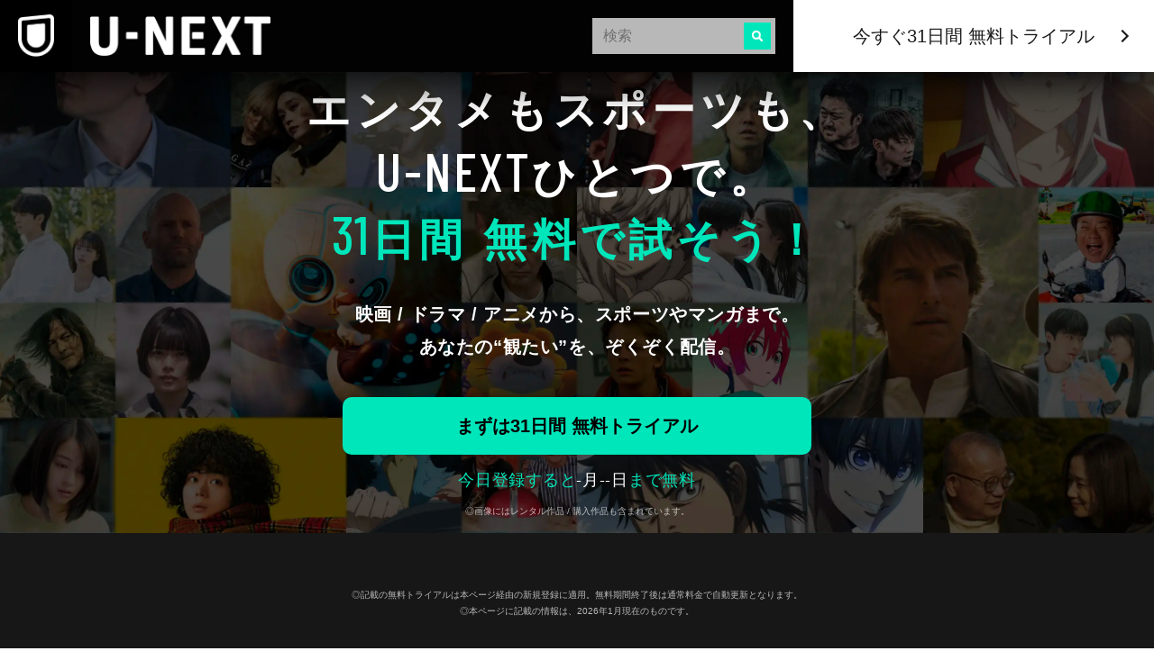

--- FILE ---
content_type: text/html; charset=utf-8
request_url: https://www.video.unext.jp/lp/ppd_contents_h_ud02?cid=D32709&adid=AFB&utm_source=afib&utm_medium=a_n&utm_campaign=a_n
body_size: 37562
content:
<!DOCTYPE html><html lang="ja"><head><meta charSet="utf-8"/><meta name="viewport" content="width=device-width, initial-scale=1"/><link rel="preload" as="image" href="/img/molecule/titlePanel/new.svg"/><link rel="preload" as="image" href="/img/molecule/titlePanel/onlyOn.svg"/><link rel="preload" as="image" href="/img/molecule/titlePanel/point.svg"/><link rel="preload" as="image" href="/img/serviceSet/stdNewSmbc/title/sliderArrowRight.svg"/><link rel="stylesheet" href="/_next/static/chunks/caf836afc45a4af0.css" data-precedence="next"/><link rel="stylesheet" href="/_next/static/chunks/03d50ff80e63b0a5.css" data-precedence="next"/><link rel="stylesheet" href="/_next/static/chunks/39fbafebdea0b36b.css" data-precedence="next"/><link rel="stylesheet" href="/_next/static/chunks/593f9286d1e06afa.css" data-precedence="next"/><link rel="stylesheet" href="/_next/static/chunks/5e401c40646a66a7.css" data-precedence="next"/><link rel="preload" as="script" fetchPriority="low" href="/_next/static/chunks/fcb70206fc0776cf.js"/><script src="/_next/static/chunks/d598f1f652e2d146.js" async=""></script><script src="/_next/static/chunks/d6c3161eafdca609.js" async=""></script><script src="/_next/static/chunks/7a9930c5159ef7fb.js" async=""></script><script src="/_next/static/chunks/dc48bb4ad47129fe.js" async=""></script><script src="/_next/static/chunks/turbopack-6c5ad9becf5d79b4.js" async=""></script><script src="/_next/static/chunks/b0b8c42d28bfa51b.js" async=""></script><script src="/_next/static/chunks/2f4d30fd59c166e0.js" async=""></script><script src="/_next/static/chunks/d96012bcfc98706a.js" async=""></script><script src="/_next/static/chunks/73e3194f06db260e.js" async=""></script><script src="/_next/static/chunks/2b234c67fd0b5f7e.js" async=""></script><script src="/_next/static/chunks/d698ed03c0248cdb.js" async=""></script><script src="/_next/static/chunks/0b89896c615b9a9e.js" async=""></script><script src="/_next/static/chunks/4c9028eb9b814181.js" async=""></script><script src="/_next/static/chunks/1af41b0c53d54a21.js" async=""></script><script src="/_next/static/chunks/24bf7d892ee8e165.js" async=""></script><script src="/_next/static/chunks/1448199558ecd8a3.js" async=""></script><script src="/_next/static/chunks/a423832f87b644be.js" async=""></script><script src="/_next/static/chunks/22e0117295907cf5.js" async=""></script><link rel="preload" href="/_next/static/chunks/71d7834aad0251ef.css" as="style"/><link rel="preload" href="https://www.googletagmanager.com/gtm.js?id=GTM-WWD5MFG" as="script"/><link rel="preload" href="https://sidecar.unext.jp/track/initiator" as="script"/><meta name="next-size-adjust" content=""/><title>U-NEXT（ユーネクスト） -映画/ドラマ/アニメから、マンガや雑誌といった電子書籍まで- 日本最大級の動画配信サービス │ 31日間無料トライアル</title><meta name="description" content="映画/ドラマ/アニメ/電子書籍を観るならU-NEXT（ユーネクスト）。名作はもちろん最新作も！動画440,000本以上、電子書籍1,270,000冊以上のラインアップです。"/><meta name="robots" content="noindex,nofollow"/><link rel="canonical" href="https://video.unext.jp"/><meta property="og:title" content="U-NEXT（ユーネクスト） -映画/ドラマ/アニメから、マンガや雑誌といった電子書籍まで- 日本最大級の動画配信サービス │ 31日間無料トライアル"/><meta property="og:description" content="映画/ドラマ/アニメ/電子書籍を観るならU-NEXT（ユーネクスト）。名作はもちろん最新作も！動画440,000本以上、電子書籍1,270,000冊以上のラインアップです。"/><meta property="og:url" content="https://video.unext.jp"/><meta property="og:site_name" content="U-NEXT"/><meta property="og:image" content="https://www.video.unext.jp/img/common/ogp.png"/><meta property="og:image:width" content="1200"/><meta property="og:image:height" content="630"/><meta property="og:type" content="article"/><meta name="twitter:card" content="summary_large_image"/><meta name="twitter:site" content="@watch_UNEXT"/><meta name="twitter:creator" content="@watch_UNEXT"/><meta name="twitter:title" content="U-NEXT（ユーネクスト） -映画/ドラマ/アニメから、マンガや雑誌といった電子書籍まで- 日本最大級の動画配信サービス │ 31日間無料トライアル"/><meta name="twitter:description" content="映画/ドラマ/アニメ/電子書籍を観るならU-NEXT（ユーネクスト）。名作はもちろん最新作も！動画440,000本以上、電子書籍1,270,000冊以上のラインアップです。"/><meta name="twitter:image" content="https://www.video.unext.jp/img/common/ogp.png"/><meta name="twitter:image:width" content="1200"/><meta name="twitter:image:height" content="630"/><link rel="icon" href="/img/common/web-icon.png"/><link rel="apple-touch-icon" href="/img/common/apple-touch-icon.png"/><link rel="shortcut icon" href="/img/common/android-touch-icon.png"/><script src="/_next/static/chunks/a6dad97d9634a72d.js" noModule=""></script></head><body class="barlow_condensed_1dbf8b01-module__a_D7vW__variable"><div hidden=""><!--$--><!--/$--></div><div style="--color-lightText:hsla(0,0%,32%,1);--color-white_L-4:hsla(0,0%,96%,1);--color-white_L-2:hsla(0,0%,98%,1);--color-white2per:hsla(0,0%,100%,0.02);--color-white4per:hsla(0,0%,100%,0.04);--color-white8per:hsla(0,0%,100%,0.08);--color-white10per:hsla(0,0%,100%,0.1);--color-white20per:hsla(0,0%,100%,0.2);--color-white70per:hsla(0,0%,100%,0.7);--color-white90per:hsla(0,0%,100%,0.9);--color-black95per:hsla(0,0%,0%,0.95);--color-black90per:hsla(0,0%,0%,0.9);--color-black75per:hsla(0,0%,0%,0.75);--color-black70per:hsla(0,0%,0%,0.7);--color-black64per:hsla(0,0%,0%,0.64);--color-black50per:hsla(0,0%,0%,0.5);--color-black20per:hsla(0,0%,0%,0.2);--color-black24per:hsla(0,0%,0%,0.24);--color-black10per:hsla(0,0%,0%,0.1);--color-black8per:hsla(0,0%,0%,0.08);--color-black4per:hsla(0,0%,0%,0.04);--color-bright80per:hsla(169,100%,45%,0.8);--color-divider:hsla(0,0%,5.3999999999999995%,1);--color-dark_L97_5:hsla(0,0%,97.5%,1);--color-dark_L98_5:hsla(0,0%,98.5%,1);--color-dark20per:hsla(0,0%,9%,0.2);--color-dark50per:hsla(0,0%,9%,0.5);--color-dark90per:hsla(0,0%,9%,0.9);--color-dark_S-8_Lplus2:hsla(0,-8%,11%,1);--color-dark_S-9_Lplus4:hsla(0,-9%,13%,1);--color-dark_L-4:hsla(0,0%,5%,1);--color-dark_H-1_S97per_L60per:hsla(-1,0%,5.3999999999999995%,1);--color-dark_L-6:hsla(0,0%,3%,1);--color-dark_S-38_L-11:hsla(0,-38%,-2%,1);--color-dark_H-3_S-6_L-8:hsla(-3,-6%,1%,1);--color-dark_Hplus1_L-4:hsla(1,0%,5%,1);--color-dark_Splus1_L-11:hsla(0,1%,-2%,1);--color-bright20per:hsla(169,100%,45%,0.2);--color-transparent:hsla(0,0%,0%,0);--color-white:hsla(0,0%,100%,1);--color-dark:hsla(0,0%,9%,1);--color-bright:hsla(169,100%,45%,1);--color-black:hsla(0,0%,0%,1)"><div style="--zIndex0:0;--zIndex1:100;--zIndex2:200;--zIndex3:300;--zIndex4:400;--zIndexmax:500"><div id="modal"></div><div id="overlay"></div><a class="index-module__l41deq__wrap" style="--zIndex:var(--zIndex3);--width:62px;--pointerEvents:auto;--logoWidth:28px;--pcWidth:80px;--pcLogoWidth:40px" id="linkId-mainLogo" href="https://video.unext.jp?linkId=mainLogo"><div class="index-module__l41deq__logo" style="--logoWidth:28px;--pcLogoWidth:40px"><picture class="index-module__3Fdz0G__picture"><source media="(max-width:1023px)" srcSet="/img/organism/general/mainLogo/sp/unext.png"/><source media="(min-width:1024px)" srcSet="/img/organism/general/mainLogo/pc/unext.png"/><img class="index-module__3Fdz0G__pictureImg" src="/img/organism/general/mainLogo/pc/unext.png" alt="U-NEXT" loading="eager"/></picture></div></a><div id="searchAreaSp" class="index-module__XgnTpG__wrap" style="--mappedColor-background:var(--color-black90per);--mappedColor-shadow:var(--color-black90per);--mappedColor-cancelText:var(--color-white);--mappedColor-searchBtn:var(--color-bright);--mappedColor-cta:var(--color-white);--mappedColor-ctaHover:var(--color-bright);--mappedColor-ctaText:var(--color-black);--mappedColor-ctaTextHover:var(--color-white);--mappedColor-ctaArrowHover:var(--color-white)"><div><div class="index-module__jyLi0W__inputBox" style="--width:80px;--background:rgba(230,230,230,0.8);--mappedColor-loupeBg:var(--color-bright);--mappedColor-outline:var(--color-bright);--mappedColor-shadow:var(--color-black10per)"><div class="index-module__jyLi0W__loupe"><img src="/img/molecule/searchBox/loupe.png" alt=""/></div><input class="searchBox" type="text" placeholder="検索" value=""/></div></div></div><div class="index-module__yc5zsq__space" style="--mappedColor-bg:var(--color-dark);--height:0px;--pcHeight:80px"></div><div class="index-module__-r4bOW__wrap" id="pcHeader"><a class="index-module__-r4bOW__logoWrap" href="https://video.unext.jp?linkId=mainLogo"><img src="/img/template/testNewServiceset/pcHeader/logoLongWhite.png" alt="U-NEXT"/></a><div class="index-module__-r4bOW__rightArea"><div class="index-module__-r4bOW__searchArea"><div><div class="index-module__jyLi0W__inputBox" style="--width:80px;--background:rgba(230,230,230,0.8);--mappedColor-loupeBg:var(--color-bright);--mappedColor-outline:var(--color-bright);--mappedColor-shadow:var(--color-black10per)"><div class="index-module__jyLi0W__loupe"><img src="/img/molecule/searchBox/loupe.png" alt=""/></div><input class="searchBox" type="text" placeholder="検索" value=""/></div></div></div><button class="index-module__-r4bOW__ctaBtn" id="linkId-pcHeader">今すぐ31日間 無料トライアル</button></div></div><div class="index-module__g7KWlq__main"><div class="index-module__g7KWlq__inner"><h1 class="index-module__g7KWlq__mainText">エンタメもスポーツも、<br/><strong class="index-module__g7KWlq__textStrong">U-NEXT</strong>ひとつで。</h1><h2 class="index-module__g7KWlq__subText"><strong class="index-module__g7KWlq__textStrong">31</strong>日間 無料で試そう！</h2><p class="index-module__g7KWlq__leadText">映画 / ドラマ / アニメから、スポーツやマンガまで。<br/>あなたの“観たい”を、ぞくぞく配信。</p><div class="index-module__g7KWlq__ctaWrap"><button id="linkId-eyecatch" class="index-module__Ei_Rua__btn">まずは31日間 無料トライアル</button></div><p class="index-module__qV73wa__text"><span>今日登録すると</span>-<!-- -->月<!-- -->--<!-- -->日<span>まで無料</span></p></div><small class="index-module__PjMeWG__text">◎画像にはレンタル作品 / 購入作品も含まれています。</small></div><div class="index-module__9awRIG__wrap" style="--mappedColor-background:var(--color-dark)"><div class="index-module__8x30oW__wrap" style="--paddingTopSp:30px;--paddingTopPc:60px"></div><div class="index-module__JgCBpq__content" style="--width:calc(100% - 20px);--maxWidthSp:580px;--maxWidthPc:1180px"><div class="index-module__6nqdiW__content" style="--spWidth:100%;--pcWidth:100%;--padding:10px;--spMarginLeft:0%;--pcMarginLeft:0%"><small class="index-module__KK1-lW__text index-module__KK1-lW__small" style="--textAlignSp:left;--textAlignPc:center;--mappedColor-text:var(--color-white70per)"><span>◎記載の無料トライアルは本ページ経由の新規登録に適用。無料期間終了後は通常料金で自動更新となります。</span></small><small class="index-module__KK1-lW__text index-module__KK1-lW__small" style="--textAlignSp:left;--textAlignPc:center;--mappedColor-text:var(--color-white70per)">◎本ページに記載の情報は、2026年1月現在のものです。</small><div class="index-module__8x30oW__wrap" style="--paddingTopSp:30px;--paddingTopPc:60px"></div></div></div></div><div class="index-module__1jPYXa__wrap" style="background-color:var(--color-black)"><div class="index-module__JgCBpq__content" style="--width:calc(100% - 20px);--maxWidthSp:580px;--maxWidthPc:1180px"><div class="index-module__6nqdiW__content" style="--spWidth:100%;--pcWidth:66.66666666666666%;--padding:10px;--spMarginLeft:0%;--pcMarginLeft:16.666666666666664%"><div class="index-module__8x30oW__wrap" style="--paddingTopSp:60px;--paddingTopPc:120px"></div><div id="trial"></div><h2 class="index-module__HMeoLW__text" style="--fontSizeSp:24px;--fontSizePc:36px;--textAlignSp:center;--textAlignPc:center"><span>無料トライアルの</span><span><strong><em>2</em>つの特典！</strong></span></h2></div></div><div class="index-module__JgCBpq__content" style="--width:100%;--maxWidthSp:600px;--maxWidthPc:1200px"><div class="index-module__6nqdiW__content" style="--spWidth:100%;--pcWidth:66.66666666666666%;--padding:0px;--spMarginLeft:0%;--pcMarginLeft:16.666666666666664%"><div class="index-module__JgCBpq__content" style="--width:calc(100% - 20px);--maxWidthSp:580px;--maxWidthPc:1180px"><div class="index-module__6nqdiW__content" style="--spWidth:100%;--pcWidth:50%;--padding:10px;--spMarginLeft:0%;--pcMarginLeft:0%"><div class="index-module__8x30oW__wrap" style="--paddingTopSp:30px;--paddingTopPc:60px"></div><div class="index-module__YbNciq__bg"><div class="index-module__YbNciq__triangleTop index-module__YbNciq__patternA"></div><div class="index-module__YbNciq__triangleBottom index-module__YbNciq__patternA"></div><div class="index-module__YbNciq__parallelogram"></div><div class="index-module__YbNciq__inner"><p class="index-module__YbNciq__lead">390,000<!-- -->本以上の動画 / <br/>210<!-- -->誌以上の雑誌が</p><p class="index-module__YbNciq__mainText"><em>31</em>日間<em><strong>0</strong></em>円<small>※</small><span>で</span></p><p class="index-module__YbNciq__subText">見放題 / 読み放題</p></div></div><small class="index-module__YbNciq__note">※無料トライアルの対象は、U-NEXTの「月額プラン」のみです。<br/>※無料トライアル期間終了日の翌日が属する月から月額料金が発生します。<br/>※日割りでのご請求はいたしません。</small></div><div class="index-module__6nqdiW__content" style="--spWidth:100%;--pcWidth:50%;--padding:10px;--spMarginLeft:0%;--pcMarginLeft:0%"><div class="index-module__8x30oW__wrap" style="--paddingTopSp:30px;--paddingTopPc:60px"></div><div class="index-module__YbNciq__bg"><div class="index-module__YbNciq__triangleTop index-module__YbNciq__patternB"></div><div class="index-module__YbNciq__triangleBottom index-module__YbNciq__patternB"></div><div class="index-module__YbNciq__parallelogram"></div><div class="index-module__YbNciq__inner"><p class="index-module__YbNciq__lead">レンタル作品 / 購入作品を<br/>楽しむのに使える</p><p class="index-module__YbNciq__mainText"><em><strong>600</strong></em>円分<span>の</span></p><p class="index-module__YbNciq__subText">ポイントプレゼント</p></div></div></div></div><div class="index-module__8x30oW__wrap" style="--paddingTopSp:60px;--paddingTopPc:80px"></div></div></div><div class="index-module__Kjb-aq__wrap"><h3 class="index-module__HMeoLW__text" style="--fontSizeSp:18px;--fontSizePc:24px;--textAlignSp:center;--textAlignPc:center">無料トライアル期間について</h3><div class="index-module__8x30oW__wrap" style="--paddingTopSp:15px;--paddingTopPc:30px"></div><ul class="index-module__Kjb-aq__list"><li class="index-module__Kjb-aq__item">「初月」ではなく「31日間」</li><li class="index-module__Kjb-aq__item">途中で解約してもOK</li></ul><div class="index-module__Kjb-aq__note"><p class="index-module__2Ns3Vq__text" style="--textAlignSp:left;--textAlignPc:left">解約方法は<a href="https://help.unext.jp/guide/detail/how-to-cancel-the-contract-web" target="_blank">こちら</a></p></div></div><div class="index-module__JgCBpq__content" style="--width:calc(100% - 20px);--maxWidthSp:580px;--maxWidthPc:1180px"><div class="index-module__6nqdiW__content" style="--spWidth:100%;--pcWidth:66.66666666666666%;--padding:10px;--spMarginLeft:0%;--pcMarginLeft:16.666666666666664%"><div class="index-module__8x30oW__wrap" style="--paddingTopSp:40px;--paddingTopPc:60px"></div><button id="linkId-trial" class="index-module__Ei_Rua__btn">まずは31日間 無料トライアル</button><div class="index-module__8x30oW__wrap" style="--paddingTopSp:90px;--paddingTopPc:120px"></div></div></div></div><div class="index-module__1jPYXa__wrap" style="background-color:var(--color-dark)"><div class="index-module__JgCBpq__content" style="--width:calc(100% - 20px);--maxWidthSp:580px;--maxWidthPc:1180px"><div class="index-module__6nqdiW__content" style="--spWidth:100%;--pcWidth:100%;--padding:10px;--spMarginLeft:0%;--pcMarginLeft:0%"><div class="index-module__8x30oW__wrap" style="--paddingTopSp:90px;--paddingTopPc:120px"></div><div id="title"></div><h2 class="index-module__HMeoLW__text" style="--fontSizeSp:24px;--fontSizePc:36px;--textAlignSp:center;--textAlignPc:center"><span>見放題作品数<strong><em>No.1</em></strong><small>※</small><strong>！</strong></span><span><em>U-NEXT</em>を楽しもう。</span></h2><div class="index-module__8x30oW__wrap" style="--paddingTopSp:15px;--paddingTopPc:20px"></div><small class="index-module__KK1-lW__text index-module__KK1-lW__small" style="--textAlignSp:left;--textAlignPc:center;--mappedColor-text:var(--color-white70per)">※GEM Partners調べ/2025年12⽉&nbsp;
              国内の主要な定額制動画配信サービスにおける洋画/邦画/海外ドラマ/韓流・アジアドラマ/国内ドラマ/アニメを調査。別途、有料作品あり。</small></div></div><div class="index-module__JgCBpq__content" style="--width:calc(100% - 20px);--maxWidthSp:580px;--maxWidthPc:1180px"><div class="index-module__6nqdiW__content" style="--spWidth:100%;--pcWidth:100%;--padding:10px;--spMarginLeft:0%;--pcMarginLeft:0%"><div class="index-module__8x30oW__wrap" style="--paddingTopSp:40px;--paddingTopPc:80px"></div><h3 class="index-module__HMeoLW__text" style="--fontSizeSp:18px;--fontSizePc:24px;--textAlignSp:left;--textAlignPc:left"><strong>ランキング</strong></h3><div class="index-module__8x30oW__wrap" style="--paddingTopSp:15px;--paddingTopPc:20px"></div></div></div><div class="index-module__HP50EW__wrap"><div class="index-module__HP50EW__sliderContainer"><div class="index-module__HP50EW__sliderWrapper" style="transform:translate3d(0px, 0, 0)"><div class="index-module__HP50EW__slide" style="--slideWidth:133.33333333333334px"><div class="index-module__ewhntG__wrap" style="--mappedColor-text:var(--color-white);--mappedColor-bg:var(--color-dark);--mappedColor-shadow:var(--color-black20per);--mappedColor-linkArrowBg:var(--color-white20per)"><div class="index-module__2RZNBW__wrap" style="--aspectRatioSp:640 / 360;--aspectRatioPc:640 / 360"><picture class="index-module__Ix2W2G__picture"><source type="image/webp" srcSet="https://imgc.nxtv.jp/img/info/tit/00249/SID0249078.png?p=W360&amp;q=L&amp;f=webp 360w,https://imgc.nxtv.jp/img/info/tit/00249/SID0249078.png?p=W550&amp;q=L&amp;f=webp 550w,https://imgc.nxtv.jp/img/info/tit/00249/SID0249078.png?p=W700&amp;q=L&amp;f=webp 700w,https://imgc.nxtv.jp/img/info/tit/00249/SID0249078.png?p=W900&amp;q=L&amp;f=webp 900w,https://imgc.nxtv.jp/img/info/tit/00249/SID0249078.png?p=W1200&amp;q=L&amp;f=webp 1200w"/><img class="index-module__Ix2W2G__pictureImg" src="https://imgc.nxtv.jp/img/info/tit/00249/SID0249078.png?p=W700&amp;q=L&amp;f=webp" alt="呪術廻戦 死滅回游 前編" loading="lazy"/></picture></div><div class="index-module__9z6JlG__wrap"><div class="index-module__9z6JlG__new"><img src="/img/molecule/titlePanel/new.svg" alt="New"/></div></div></div><div class="index-module__pN5eWa__info barlow_condensed_c1dd4913-module__jZkvhq__variable"><p class="index-module__pN5eWa__rank">1</p><p class="index-module__pN5eWa__title">呪術廻戦 死滅回游 前編</p></div></div><div class="index-module__HP50EW__slide" style="--slideWidth:133.33333333333334px"><div class="index-module__ewhntG__wrap" style="--mappedColor-text:var(--color-white);--mappedColor-bg:var(--color-dark);--mappedColor-shadow:var(--color-black20per);--mappedColor-linkArrowBg:var(--color-white20per)"><div class="index-module__2RZNBW__wrap" style="--aspectRatioSp:640 / 360;--aspectRatioPc:640 / 360"><picture class="index-module__Ix2W2G__picture"><source type="image/webp" srcSet="https://metac.nxtv.jp/img/info/video/0001512/tit/14694/14694.jpg?p=W360&amp;q=L&amp;f=webp 360w,https://metac.nxtv.jp/img/info/video/0001512/tit/14694/14694.jpg?p=W550&amp;q=L&amp;f=webp 550w,https://metac.nxtv.jp/img/info/video/0001512/tit/14694/14694.jpg?p=W700&amp;q=L&amp;f=webp 700w,https://metac.nxtv.jp/img/info/video/0001512/tit/14694/14694.jpg?p=W900&amp;q=L&amp;f=webp 900w,https://metac.nxtv.jp/img/info/video/0001512/tit/14694/14694.jpg?p=W1200&amp;q=L&amp;f=webp 1200w"/><img class="index-module__Ix2W2G__pictureImg" src="https://metac.nxtv.jp/img/info/video/0001512/tit/14694/14694.jpg?p=W700&amp;q=L&amp;f=webp" alt="水曜日のダウンタウン" loading="lazy"/></picture></div><div class="index-module__9z6JlG__wrap"></div></div><div class="index-module__pN5eWa__info barlow_condensed_c1dd4913-module__jZkvhq__variable"><p class="index-module__pN5eWa__rank">2</p><p class="index-module__pN5eWa__title">水曜日のダウンタウン</p></div></div><div class="index-module__HP50EW__slide" style="--slideWidth:133.33333333333334px"><div class="index-module__ewhntG__wrap" style="--mappedColor-text:var(--color-white);--mappedColor-bg:var(--color-dark);--mappedColor-shadow:var(--color-black20per);--mappedColor-linkArrowBg:var(--color-white20per)"><div class="index-module__2RZNBW__wrap" style="--aspectRatioSp:640 / 360;--aspectRatioPc:640 / 360"><picture class="index-module__Ix2W2G__picture"><source type="image/webp" srcSet="https://imgc.nxtv.jp/img/info/tit/00249/SID0249587.png?p=W360&amp;q=L&amp;f=webp 360w,https://imgc.nxtv.jp/img/info/tit/00249/SID0249587.png?p=W550&amp;q=L&amp;f=webp 550w,https://imgc.nxtv.jp/img/info/tit/00249/SID0249587.png?p=W700&amp;q=L&amp;f=webp 700w,https://imgc.nxtv.jp/img/info/tit/00249/SID0249587.png?p=W900&amp;q=L&amp;f=webp 900w,https://imgc.nxtv.jp/img/info/tit/00249/SID0249587.png?p=W1200&amp;q=L&amp;f=webp 1200w"/><img class="index-module__Ix2W2G__pictureImg" src="https://imgc.nxtv.jp/img/info/tit/00249/SID0249587.png?p=W700&amp;q=L&amp;f=webp" alt="劇場版『TOKYO MER～走る緊急救命室～南海ミッション』" loading="lazy"/></picture></div><div class="index-module__9z6JlG__wrap"><div class="index-module__9z6JlG__onlyOn"><img src="/img/molecule/titlePanel/onlyOn.svg" alt="ONLY ON"/></div><div class="index-module__9z6JlG__point"><img src="/img/molecule/titlePanel/point.svg" alt="ポイント"/></div></div></div><div class="index-module__pN5eWa__info barlow_condensed_c1dd4913-module__jZkvhq__variable"><p class="index-module__pN5eWa__rank">3</p><p class="index-module__pN5eWa__title">劇場版『TOKYO MER～走る緊急救命室～南海ミッション』</p></div></div><div class="index-module__HP50EW__slide" style="--slideWidth:133.33333333333334px"><div class="index-module__ewhntG__wrap" style="--mappedColor-text:var(--color-white);--mappedColor-bg:var(--color-dark);--mappedColor-shadow:var(--color-black20per);--mappedColor-linkArrowBg:var(--color-white20per)"><div class="index-module__2RZNBW__wrap" style="--aspectRatioSp:640 / 360;--aspectRatioPc:640 / 360"><picture class="index-module__Ix2W2G__picture"><source type="image/webp" srcSet="https://imgc.nxtv.jp/img/info/tit/00252/SID0252774.png?p=W360&amp;q=L&amp;f=webp 360w,https://imgc.nxtv.jp/img/info/tit/00252/SID0252774.png?p=W550&amp;q=L&amp;f=webp 550w,https://imgc.nxtv.jp/img/info/tit/00252/SID0252774.png?p=W700&amp;q=L&amp;f=webp 700w,https://imgc.nxtv.jp/img/info/tit/00252/SID0252774.png?p=W900&amp;q=L&amp;f=webp 900w,https://imgc.nxtv.jp/img/info/tit/00252/SID0252774.png?p=W1200&amp;q=L&amp;f=webp 1200w"/><img class="index-module__Ix2W2G__pictureImg" src="https://imgc.nxtv.jp/img/info/tit/00252/SID0252774.png?p=W700&amp;q=L&amp;f=webp" alt="勇者パーティを追い出された器用貧乏" loading="lazy"/></picture></div><div class="index-module__9z6JlG__wrap"><div class="index-module__9z6JlG__new"><img src="/img/molecule/titlePanel/new.svg" alt="New"/></div></div></div><div class="index-module__pN5eWa__info barlow_condensed_c1dd4913-module__jZkvhq__variable"><p class="index-module__pN5eWa__rank">4</p><p class="index-module__pN5eWa__title">勇者パーティを追い出された器用貧乏</p></div></div><div class="index-module__HP50EW__slide" style="--slideWidth:133.33333333333334px"><div class="index-module__ewhntG__wrap" style="--mappedColor-text:var(--color-white);--mappedColor-bg:var(--color-dark);--mappedColor-shadow:var(--color-black20per);--mappedColor-linkArrowBg:var(--color-white20per)"><div class="index-module__2RZNBW__wrap" style="--aspectRatioSp:640 / 360;--aspectRatioPc:640 / 360"><picture class="index-module__Ix2W2G__picture"><source type="image/webp" srcSet="https://metac.nxtv.jp/img/info/video/0001512/tit/28034/28034.jpg?p=W360&amp;q=L&amp;f=webp 360w,https://metac.nxtv.jp/img/info/video/0001512/tit/28034/28034.jpg?p=W550&amp;q=L&amp;f=webp 550w,https://metac.nxtv.jp/img/info/video/0001512/tit/28034/28034.jpg?p=W700&amp;q=L&amp;f=webp 700w,https://metac.nxtv.jp/img/info/video/0001512/tit/28034/28034.jpg?p=W900&amp;q=L&amp;f=webp 900w,https://metac.nxtv.jp/img/info/video/0001512/tit/28034/28034.jpg?p=W1200&amp;q=L&amp;f=webp 1200w"/><img class="index-module__Ix2W2G__pictureImg" src="https://metac.nxtv.jp/img/info/video/0001512/tit/28034/28034.jpg?p=W700&amp;q=L&amp;f=webp" alt="スペシャルドラマ「新年早々 不適切にもほどがある！～真面目な話、しちゃダメですか？～」" loading="lazy"/></picture></div><div class="index-module__9z6JlG__wrap"><div class="index-module__9z6JlG__new"><img src="/img/molecule/titlePanel/new.svg" alt="New"/></div></div></div><div class="index-module__pN5eWa__info barlow_condensed_c1dd4913-module__jZkvhq__variable"><p class="index-module__pN5eWa__rank">5</p><p class="index-module__pN5eWa__title">スペシャルドラマ「新年早々 不適切にもほどがある！～真面目な話、しちゃダメですか？～」</p></div></div><div class="index-module__HP50EW__slide" style="--slideWidth:133.33333333333334px"><div class="index-module__ewhntG__wrap" style="--mappedColor-text:var(--color-white);--mappedColor-bg:var(--color-dark);--mappedColor-shadow:var(--color-black20per);--mappedColor-linkArrowBg:var(--color-white20per)"><div class="index-module__2RZNBW__wrap" style="--aspectRatioSp:640 / 360;--aspectRatioPc:640 / 360"><picture class="index-module__Ix2W2G__picture"><source type="image/webp" srcSet="https://imgc.nxtv.jp/img/info/tit/00199/SID0199862.png?p=W360&amp;q=L&amp;f=webp 360w,https://imgc.nxtv.jp/img/info/tit/00199/SID0199862.png?p=W550&amp;q=L&amp;f=webp 550w,https://imgc.nxtv.jp/img/info/tit/00199/SID0199862.png?p=W700&amp;q=L&amp;f=webp 700w,https://imgc.nxtv.jp/img/info/tit/00199/SID0199862.png?p=W900&amp;q=L&amp;f=webp 900w,https://imgc.nxtv.jp/img/info/tit/00199/SID0199862.png?p=W1200&amp;q=L&amp;f=webp 1200w"/><img class="index-module__Ix2W2G__pictureImg" src="https://imgc.nxtv.jp/img/info/tit/00199/SID0199862.png?p=W700&amp;q=L&amp;f=webp" alt="マインクラフト／ザ・ムービー" loading="lazy"/></picture></div><div class="index-module__9z6JlG__wrap"><div class="index-module__9z6JlG__onlyOn"><img src="/img/molecule/titlePanel/onlyOn.svg" alt="ONLY ON"/></div></div></div><div class="index-module__pN5eWa__info barlow_condensed_c1dd4913-module__jZkvhq__variable"><p class="index-module__pN5eWa__rank">6</p><p class="index-module__pN5eWa__title">マインクラフト／ザ・ムービー</p></div></div><div class="index-module__HP50EW__slide" style="--slideWidth:133.33333333333334px"><div class="index-module__ewhntG__wrap" style="--mappedColor-text:var(--color-white);--mappedColor-bg:var(--color-dark);--mappedColor-shadow:var(--color-black20per);--mappedColor-linkArrowBg:var(--color-white20per)"><div class="index-module__2RZNBW__wrap" style="--aspectRatioSp:640 / 360;--aspectRatioPc:640 / 360"><picture class="index-module__Ix2W2G__picture"><source type="image/webp" srcSet="https://imgc.nxtv.jp/img/info/tit/00043/SID0043028.png?p=W360&amp;q=L&amp;f=webp 360w,https://imgc.nxtv.jp/img/info/tit/00043/SID0043028.png?p=W550&amp;q=L&amp;f=webp 550w,https://imgc.nxtv.jp/img/info/tit/00043/SID0043028.png?p=W700&amp;q=L&amp;f=webp 700w,https://imgc.nxtv.jp/img/info/tit/00043/SID0043028.png?p=W900&amp;q=L&amp;f=webp 900w,https://imgc.nxtv.jp/img/info/tit/00043/SID0043028.png?p=W1200&amp;q=L&amp;f=webp 1200w"/><img class="index-module__Ix2W2G__pictureImg" src="https://imgc.nxtv.jp/img/info/tit/00043/SID0043028.png?p=W700&amp;q=L&amp;f=webp" alt="キングダム" loading="lazy"/></picture></div><div class="index-module__9z6JlG__wrap"></div></div><div class="index-module__pN5eWa__info barlow_condensed_c1dd4913-module__jZkvhq__variable"><p class="index-module__pN5eWa__rank">7</p><p class="index-module__pN5eWa__title">キングダム</p></div></div><div class="index-module__HP50EW__slide" style="--slideWidth:133.33333333333334px"><div class="index-module__ewhntG__wrap" style="--mappedColor-text:var(--color-white);--mappedColor-bg:var(--color-dark);--mappedColor-shadow:var(--color-black20per);--mappedColor-linkArrowBg:var(--color-white20per)"><div class="index-module__2RZNBW__wrap" style="--aspectRatioSp:640 / 360;--aspectRatioPc:640 / 360"><picture class="index-module__Ix2W2G__picture"><source type="image/webp" srcSet="https://imgc.nxtv.jp/img/info/tit/00251/SID0251571.png?p=W360&amp;q=L&amp;f=webp 360w,https://imgc.nxtv.jp/img/info/tit/00251/SID0251571.png?p=W550&amp;q=L&amp;f=webp 550w,https://imgc.nxtv.jp/img/info/tit/00251/SID0251571.png?p=W700&amp;q=L&amp;f=webp 700w,https://imgc.nxtv.jp/img/info/tit/00251/SID0251571.png?p=W900&amp;q=L&amp;f=webp 900w,https://imgc.nxtv.jp/img/info/tit/00251/SID0251571.png?p=W1200&amp;q=L&amp;f=webp 1200w"/><img class="index-module__Ix2W2G__pictureImg" src="https://imgc.nxtv.jp/img/info/tit/00251/SID0251571.png?p=W700&amp;q=L&amp;f=webp" alt="勇者パーティーにかわいい子がいたので、告白してみた。" loading="lazy"/></picture></div><div class="index-module__9z6JlG__wrap"><div class="index-module__9z6JlG__new"><img src="/img/molecule/titlePanel/new.svg" alt="New"/></div></div></div><div class="index-module__pN5eWa__info barlow_condensed_c1dd4913-module__jZkvhq__variable"><p class="index-module__pN5eWa__rank">8</p><p class="index-module__pN5eWa__title">勇者パーティーにかわいい子がいたので、告白してみた。</p></div></div><div class="index-module__HP50EW__slide" style="--slideWidth:133.33333333333334px"><div class="index-module__ewhntG__wrap" style="--mappedColor-text:var(--color-white);--mappedColor-bg:var(--color-dark);--mappedColor-shadow:var(--color-black20per);--mappedColor-linkArrowBg:var(--color-white20per)"><div class="index-module__2RZNBW__wrap" style="--aspectRatioSp:640 / 360;--aspectRatioPc:640 / 360"><picture class="index-module__Ix2W2G__picture"><source type="image/webp" srcSet="https://imgc.nxtv.jp/img/info/tit/00249/SID0249090.png?p=W360&amp;q=L&amp;f=webp 360w,https://imgc.nxtv.jp/img/info/tit/00249/SID0249090.png?p=W550&amp;q=L&amp;f=webp 550w,https://imgc.nxtv.jp/img/info/tit/00249/SID0249090.png?p=W700&amp;q=L&amp;f=webp 700w,https://imgc.nxtv.jp/img/info/tit/00249/SID0249090.png?p=W900&amp;q=L&amp;f=webp 900w,https://imgc.nxtv.jp/img/info/tit/00249/SID0249090.png?p=W1200&amp;q=L&amp;f=webp 1200w"/><img class="index-module__Ix2W2G__pictureImg" src="https://imgc.nxtv.jp/img/info/tit/00249/SID0249090.png?p=W700&amp;q=L&amp;f=webp" alt="「お前ごときが魔王に勝てると思うな」と勇者パーティを追放されたので、王都で気ままに暮らしたい" loading="lazy"/></picture></div><div class="index-module__9z6JlG__wrap"><div class="index-module__9z6JlG__new"><img src="/img/molecule/titlePanel/new.svg" alt="New"/></div></div></div><div class="index-module__pN5eWa__info barlow_condensed_c1dd4913-module__jZkvhq__variable"><p class="index-module__pN5eWa__rank">9</p><p class="index-module__pN5eWa__title">「お前ごときが魔王に勝てると思うな」と勇者パーティを追放されたので、王都で気ままに暮らしたい</p></div></div><div class="index-module__HP50EW__slide" style="--slideWidth:133.33333333333334px"><div class="index-module__ewhntG__wrap" style="--mappedColor-text:var(--color-white);--mappedColor-bg:var(--color-dark);--mappedColor-shadow:var(--color-black20per);--mappedColor-linkArrowBg:var(--color-white20per)"><div class="index-module__2RZNBW__wrap" style="--aspectRatioSp:640 / 360;--aspectRatioPc:640 / 360"><picture class="index-module__Ix2W2G__picture"><source type="image/webp" srcSet="https://imgc.nxtv.jp/img/info/tit/00249/SID0249082.png?p=W360&amp;q=L&amp;f=webp 360w,https://imgc.nxtv.jp/img/info/tit/00249/SID0249082.png?p=W550&amp;q=L&amp;f=webp 550w,https://imgc.nxtv.jp/img/info/tit/00249/SID0249082.png?p=W700&amp;q=L&amp;f=webp 700w,https://imgc.nxtv.jp/img/info/tit/00249/SID0249082.png?p=W900&amp;q=L&amp;f=webp 900w,https://imgc.nxtv.jp/img/info/tit/00249/SID0249082.png?p=W1200&amp;q=L&amp;f=webp 1200w"/><img class="index-module__Ix2W2G__pictureImg" src="https://imgc.nxtv.jp/img/info/tit/00249/SID0249082.png?p=W700&amp;q=L&amp;f=webp" alt="貴族転生 ～恵まれた生まれから最強の力を得る～" loading="lazy"/></picture></div><div class="index-module__9z6JlG__wrap"><div class="index-module__9z6JlG__new"><img src="/img/molecule/titlePanel/new.svg" alt="New"/></div></div></div><div class="index-module__pN5eWa__info barlow_condensed_c1dd4913-module__jZkvhq__variable"><p class="index-module__pN5eWa__rank">10</p><p class="index-module__pN5eWa__title">貴族転生 ～恵まれた生まれから最強の力を得る～</p></div></div><div class="index-module__HP50EW__slide" style="--slideWidth:133.33333333333334px"><div class="index-module__ewhntG__wrap" style="--mappedColor-text:var(--color-white);--mappedColor-bg:var(--color-dark);--mappedColor-shadow:var(--color-black20per);--mappedColor-linkArrowBg:var(--color-white20per)"><div class="index-module__2RZNBW__wrap" style="--aspectRatioSp:640 / 360;--aspectRatioPc:640 / 360"><picture class="index-module__Ix2W2G__picture"><source type="image/webp" srcSet="https://imgc.nxtv.jp/img/info/tit/00104/SID0104156.png?p=W360&amp;q=L&amp;f=webp 360w,https://imgc.nxtv.jp/img/info/tit/00104/SID0104156.png?p=W550&amp;q=L&amp;f=webp 550w,https://imgc.nxtv.jp/img/info/tit/00104/SID0104156.png?p=W700&amp;q=L&amp;f=webp 700w,https://imgc.nxtv.jp/img/info/tit/00104/SID0104156.png?p=W900&amp;q=L&amp;f=webp 900w,https://imgc.nxtv.jp/img/info/tit/00104/SID0104156.png?p=W1200&amp;q=L&amp;f=webp 1200w"/><img class="index-module__Ix2W2G__pictureImg" src="https://imgc.nxtv.jp/img/info/tit/00104/SID0104156.png?p=W700&amp;q=L&amp;f=webp" alt="モブから始まる探索英雄譚" loading="lazy"/></picture></div><div class="index-module__9z6JlG__wrap"><div class="index-module__9z6JlG__new"><img src="/img/molecule/titlePanel/new.svg" alt="New"/></div></div></div><div class="index-module__pN5eWa__info barlow_condensed_c1dd4913-module__jZkvhq__variable"><p class="index-module__pN5eWa__rank">11</p><p class="index-module__pN5eWa__title">モブから始まる探索英雄譚</p></div></div><div class="index-module__HP50EW__slide" style="--slideWidth:133.33333333333334px"><div class="index-module__ewhntG__wrap" style="--mappedColor-text:var(--color-white);--mappedColor-bg:var(--color-dark);--mappedColor-shadow:var(--color-black20per);--mappedColor-linkArrowBg:var(--color-white20per)"><div class="index-module__2RZNBW__wrap" style="--aspectRatioSp:640 / 360;--aspectRatioPc:640 / 360"><picture class="index-module__Ix2W2G__picture"><source type="image/webp" srcSet="https://imgc.nxtv.jp/img/info/tit/00249/SID0249079.png?p=W360&amp;q=L&amp;f=webp 360w,https://imgc.nxtv.jp/img/info/tit/00249/SID0249079.png?p=W550&amp;q=L&amp;f=webp 550w,https://imgc.nxtv.jp/img/info/tit/00249/SID0249079.png?p=W700&amp;q=L&amp;f=webp 700w,https://imgc.nxtv.jp/img/info/tit/00249/SID0249079.png?p=W900&amp;q=L&amp;f=webp 900w,https://imgc.nxtv.jp/img/info/tit/00249/SID0249079.png?p=W1200&amp;q=L&amp;f=webp 1200w"/><img class="index-module__Ix2W2G__pictureImg" src="https://imgc.nxtv.jp/img/info/tit/00249/SID0249079.png?p=W700&amp;q=L&amp;f=webp" alt="お気楽領主の楽しい領地防衛～生産系魔術で名もなき村を最強の城塞都市に～" loading="lazy"/></picture></div><div class="index-module__9z6JlG__wrap"><div class="index-module__9z6JlG__new"><img src="/img/molecule/titlePanel/new.svg" alt="New"/></div></div></div><div class="index-module__pN5eWa__info barlow_condensed_c1dd4913-module__jZkvhq__variable"><p class="index-module__pN5eWa__rank">12</p><p class="index-module__pN5eWa__title">お気楽領主の楽しい領地防衛～生産系魔術で名もなき村を最強の城塞都市に～</p></div></div><div class="index-module__HP50EW__slide" style="--slideWidth:133.33333333333334px"><div class="index-module__ewhntG__wrap" style="--mappedColor-text:var(--color-white);--mappedColor-bg:var(--color-dark);--mappedColor-shadow:var(--color-black20per);--mappedColor-linkArrowBg:var(--color-white20per)"><div class="index-module__2RZNBW__wrap" style="--aspectRatioSp:640 / 360;--aspectRatioPc:640 / 360"><picture class="index-module__Ix2W2G__picture"><source type="image/webp" srcSet="https://metac.nxtv.jp/img/info/video/0001512/tit/27531/27531.jpg?p=W360&amp;q=L&amp;f=webp 360w,https://metac.nxtv.jp/img/info/video/0001512/tit/27531/27531.jpg?p=W550&amp;q=L&amp;f=webp 550w,https://metac.nxtv.jp/img/info/video/0001512/tit/27531/27531.jpg?p=W700&amp;q=L&amp;f=webp 700w,https://metac.nxtv.jp/img/info/video/0001512/tit/27531/27531.jpg?p=W900&amp;q=L&amp;f=webp 900w,https://metac.nxtv.jp/img/info/video/0001512/tit/27531/27531.jpg?p=W1200&amp;q=L&amp;f=webp 1200w"/><img class="index-module__Ix2W2G__pictureImg" src="https://metac.nxtv.jp/img/info/video/0001512/tit/27531/27531.jpg?p=W700&amp;q=L&amp;f=webp" alt="じゃあ、あんたが作ってみろよ" loading="lazy"/></picture></div><div class="index-module__9z6JlG__wrap"></div></div><div class="index-module__pN5eWa__info barlow_condensed_c1dd4913-module__jZkvhq__variable"><p class="index-module__pN5eWa__rank">13</p><p class="index-module__pN5eWa__title">じゃあ、あんたが作ってみろよ</p></div></div><div class="index-module__HP50EW__slide" style="--slideWidth:133.33333333333334px"><div class="index-module__ewhntG__wrap" style="--mappedColor-text:var(--color-white);--mappedColor-bg:var(--color-dark);--mappedColor-shadow:var(--color-black20per);--mappedColor-linkArrowBg:var(--color-white20per)"><div class="index-module__2RZNBW__wrap" style="--aspectRatioSp:640 / 360;--aspectRatioPc:640 / 360"><picture class="index-module__Ix2W2G__picture"><source type="image/webp" srcSet="https://metac.nxtv.jp/img/info/video/0001512/tit/27936/27936.jpg?p=W360&amp;q=L&amp;f=webp 360w,https://metac.nxtv.jp/img/info/video/0001512/tit/27936/27936.jpg?p=W550&amp;q=L&amp;f=webp 550w,https://metac.nxtv.jp/img/info/video/0001512/tit/27936/27936.jpg?p=W700&amp;q=L&amp;f=webp 700w,https://metac.nxtv.jp/img/info/video/0001512/tit/27936/27936.jpg?p=W900&amp;q=L&amp;f=webp 900w,https://metac.nxtv.jp/img/info/video/0001512/tit/27936/27936.jpg?p=W1200&amp;q=L&amp;f=webp 1200w"/><img class="index-module__Ix2W2G__pictureImg" src="https://metac.nxtv.jp/img/info/video/0001512/tit/27936/27936.jpg?p=W700&amp;q=L&amp;f=webp" alt="完全新作スペシャルドラマ『ラストマン－全盲の捜査官－ FAKE／TRUTH』" loading="lazy"/></picture></div><div class="index-module__9z6JlG__wrap"><div class="index-module__9z6JlG__new"><img src="/img/molecule/titlePanel/new.svg" alt="New"/></div></div></div><div class="index-module__pN5eWa__info barlow_condensed_c1dd4913-module__jZkvhq__variable"><p class="index-module__pN5eWa__rank">14</p><p class="index-module__pN5eWa__title">完全新作スペシャルドラマ『ラストマン－全盲の捜査官－ FAKE／TRUTH』</p></div></div><div class="index-module__HP50EW__slide" style="--slideWidth:133.33333333333334px"><div class="index-module__ewhntG__wrap" style="--mappedColor-text:var(--color-white);--mappedColor-bg:var(--color-dark);--mappedColor-shadow:var(--color-black20per);--mappedColor-linkArrowBg:var(--color-white20per)"><div class="index-module__2RZNBW__wrap" style="--aspectRatioSp:640 / 360;--aspectRatioPc:640 / 360"><picture class="index-module__Ix2W2G__picture"><source type="image/webp" srcSet="https://metac.nxtv.jp/img/info/video/0001512/tit/23202/23202.jpg?p=W360&amp;q=L&amp;f=webp 360w,https://metac.nxtv.jp/img/info/video/0001512/tit/23202/23202.jpg?p=W550&amp;q=L&amp;f=webp 550w,https://metac.nxtv.jp/img/info/video/0001512/tit/23202/23202.jpg?p=W700&amp;q=L&amp;f=webp 700w,https://metac.nxtv.jp/img/info/video/0001512/tit/23202/23202.jpg?p=W900&amp;q=L&amp;f=webp 900w,https://metac.nxtv.jp/img/info/video/0001512/tit/23202/23202.jpg?p=W1200&amp;q=L&amp;f=webp 1200w"/><img class="index-module__Ix2W2G__pictureImg" src="https://metac.nxtv.jp/img/info/video/0001512/tit/23202/23202.jpg?p=W700&amp;q=L&amp;f=webp" alt="ラストマンー全盲の捜査官ー" loading="lazy"/></picture></div><div class="index-module__9z6JlG__wrap"></div></div><div class="index-module__pN5eWa__info barlow_condensed_c1dd4913-module__jZkvhq__variable"><p class="index-module__pN5eWa__rank">15</p><p class="index-module__pN5eWa__title">ラストマンー全盲の捜査官ー</p></div></div><div class="index-module__HP50EW__slide" style="--slideWidth:133.33333333333334px"><div class="index-module__ewhntG__wrap" style="--mappedColor-text:var(--color-white);--mappedColor-bg:var(--color-dark);--mappedColor-shadow:var(--color-black20per);--mappedColor-linkArrowBg:var(--color-white20per)"><div class="index-module__2RZNBW__wrap" style="--aspectRatioSp:640 / 360;--aspectRatioPc:640 / 360"><picture class="index-module__Ix2W2G__picture"><source type="image/webp" srcSet="https://imgc.nxtv.jp/img/info/tit/00251/SID0251572.png?p=W360&amp;q=L&amp;f=webp 360w,https://imgc.nxtv.jp/img/info/tit/00251/SID0251572.png?p=W550&amp;q=L&amp;f=webp 550w,https://imgc.nxtv.jp/img/info/tit/00251/SID0251572.png?p=W700&amp;q=L&amp;f=webp 700w,https://imgc.nxtv.jp/img/info/tit/00251/SID0251572.png?p=W900&amp;q=L&amp;f=webp 900w,https://imgc.nxtv.jp/img/info/tit/00251/SID0251572.png?p=W1200&amp;q=L&amp;f=webp 1200w"/><img class="index-module__Ix2W2G__pictureImg" src="https://imgc.nxtv.jp/img/info/tit/00251/SID0251572.png?p=W700&amp;q=L&amp;f=webp" alt="Fate/strange Fake" loading="lazy"/></picture></div><div class="index-module__9z6JlG__wrap"><div class="index-module__9z6JlG__new"><img src="/img/molecule/titlePanel/new.svg" alt="New"/></div></div></div><div class="index-module__pN5eWa__info barlow_condensed_c1dd4913-module__jZkvhq__variable"><p class="index-module__pN5eWa__rank">16</p><p class="index-module__pN5eWa__title">Fate/strange Fake</p></div></div><div class="index-module__HP50EW__slide" style="--slideWidth:133.33333333333334px"><div class="index-module__ewhntG__wrap" style="--mappedColor-text:var(--color-white);--mappedColor-bg:var(--color-dark);--mappedColor-shadow:var(--color-black20per);--mappedColor-linkArrowBg:var(--color-white20per)"><div class="index-module__2RZNBW__wrap" style="--aspectRatioSp:640 / 360;--aspectRatioPc:640 / 360"><picture class="index-module__Ix2W2G__picture"><source type="image/webp" srcSet="https://imgc.nxtv.jp/img/info/tit/00219/SID0219809.png?p=W360&amp;q=L&amp;f=webp 360w,https://imgc.nxtv.jp/img/info/tit/00219/SID0219809.png?p=W550&amp;q=L&amp;f=webp 550w,https://imgc.nxtv.jp/img/info/tit/00219/SID0219809.png?p=W700&amp;q=L&amp;f=webp 700w,https://imgc.nxtv.jp/img/info/tit/00219/SID0219809.png?p=W900&amp;q=L&amp;f=webp 900w,https://imgc.nxtv.jp/img/info/tit/00219/SID0219809.png?p=W1200&amp;q=L&amp;f=webp 1200w"/><img class="index-module__Ix2W2G__pictureImg" src="https://imgc.nxtv.jp/img/info/tit/00219/SID0219809.png?p=W700&amp;q=L&amp;f=webp" alt="映画『グランメゾン・パリ』" loading="lazy"/></picture></div><div class="index-module__9z6JlG__wrap"><div class="index-module__9z6JlG__point"><img src="/img/molecule/titlePanel/point.svg" alt="ポイント"/></div></div></div><div class="index-module__pN5eWa__info barlow_condensed_c1dd4913-module__jZkvhq__variable"><p class="index-module__pN5eWa__rank">17</p><p class="index-module__pN5eWa__title">映画『グランメゾン・パリ』</p></div></div><div class="index-module__HP50EW__slide" style="--slideWidth:133.33333333333334px"><div class="index-module__ewhntG__wrap" style="--mappedColor-text:var(--color-white);--mappedColor-bg:var(--color-dark);--mappedColor-shadow:var(--color-black20per);--mappedColor-linkArrowBg:var(--color-white20per)"><div class="index-module__2RZNBW__wrap" style="--aspectRatioSp:640 / 360;--aspectRatioPc:640 / 360"><picture class="index-module__Ix2W2G__picture"><source type="image/webp" srcSet="https://imgc.nxtv.jp/img/info/tit/00251/SID0251562.png?p=W360&amp;q=L&amp;f=webp 360w,https://imgc.nxtv.jp/img/info/tit/00251/SID0251562.png?p=W550&amp;q=L&amp;f=webp 550w,https://imgc.nxtv.jp/img/info/tit/00251/SID0251562.png?p=W700&amp;q=L&amp;f=webp 700w,https://imgc.nxtv.jp/img/info/tit/00251/SID0251562.png?p=W900&amp;q=L&amp;f=webp 900w,https://imgc.nxtv.jp/img/info/tit/00251/SID0251562.png?p=W1200&amp;q=L&amp;f=webp 1200w"/><img class="index-module__Ix2W2G__pictureImg" src="https://imgc.nxtv.jp/img/info/tit/00251/SID0251562.png?p=W700&amp;q=L&amp;f=webp" alt="29歳独身中堅冒険者の日常" loading="lazy"/></picture></div><div class="index-module__9z6JlG__wrap"><div class="index-module__9z6JlG__new"><img src="/img/molecule/titlePanel/new.svg" alt="New"/></div></div></div><div class="index-module__pN5eWa__info barlow_condensed_c1dd4913-module__jZkvhq__variable"><p class="index-module__pN5eWa__rank">18</p><p class="index-module__pN5eWa__title">29歳独身中堅冒険者の日常</p></div></div><div class="index-module__HP50EW__slide" style="--slideWidth:133.33333333333334px"><div class="index-module__ewhntG__wrap" style="--mappedColor-text:var(--color-white);--mappedColor-bg:var(--color-dark);--mappedColor-shadow:var(--color-black20per);--mappedColor-linkArrowBg:var(--color-white20per)"><div class="index-module__2RZNBW__wrap" style="--aspectRatioSp:640 / 360;--aspectRatioPc:640 / 360"><picture class="index-module__Ix2W2G__picture"><source type="image/webp" srcSet="https://imgc.nxtv.jp/img/info/tit/00087/SID0087615.png?p=W360&amp;q=L&amp;f=webp 360w,https://imgc.nxtv.jp/img/info/tit/00087/SID0087615.png?p=W550&amp;q=L&amp;f=webp 550w,https://imgc.nxtv.jp/img/info/tit/00087/SID0087615.png?p=W700&amp;q=L&amp;f=webp 700w,https://imgc.nxtv.jp/img/info/tit/00087/SID0087615.png?p=W900&amp;q=L&amp;f=webp 900w,https://imgc.nxtv.jp/img/info/tit/00087/SID0087615.png?p=W1200&amp;q=L&amp;f=webp 1200w"/><img class="index-module__Ix2W2G__pictureImg" src="https://imgc.nxtv.jp/img/info/tit/00087/SID0087615.png?p=W700&amp;q=L&amp;f=webp" alt="呪術廻戦 懐玉・玉折／渋谷事変（第2期）" loading="lazy"/></picture></div><div class="index-module__9z6JlG__wrap"></div></div><div class="index-module__pN5eWa__info barlow_condensed_c1dd4913-module__jZkvhq__variable"><p class="index-module__pN5eWa__rank">19</p><p class="index-module__pN5eWa__title">呪術廻戦 懐玉・玉折／渋谷事変（第2期）</p></div></div><div class="index-module__HP50EW__slide" style="--slideWidth:133.33333333333334px"><div class="index-module__ewhntG__wrap" style="--mappedColor-text:var(--color-white);--mappedColor-bg:var(--color-dark);--mappedColor-shadow:var(--color-black20per);--mappedColor-linkArrowBg:var(--color-white20per)"><div class="index-module__2RZNBW__wrap" style="--aspectRatioSp:640 / 360;--aspectRatioPc:640 / 360"><picture class="index-module__Ix2W2G__picture"><source type="image/webp" srcSet="https://imgc.nxtv.jp/img/info/tit/00251/SID0251567.png?p=W360&amp;q=L&amp;f=webp 360w,https://imgc.nxtv.jp/img/info/tit/00251/SID0251567.png?p=W550&amp;q=L&amp;f=webp 550w,https://imgc.nxtv.jp/img/info/tit/00251/SID0251567.png?p=W700&amp;q=L&amp;f=webp 700w,https://imgc.nxtv.jp/img/info/tit/00251/SID0251567.png?p=W900&amp;q=L&amp;f=webp 900w,https://imgc.nxtv.jp/img/info/tit/00251/SID0251567.png?p=W1200&amp;q=L&amp;f=webp 1200w"/><img class="index-module__Ix2W2G__pictureImg" src="https://imgc.nxtv.jp/img/info/tit/00251/SID0251567.png?p=W700&amp;q=L&amp;f=webp" alt="死亡遊戯で飯を食う。" loading="lazy"/></picture></div><div class="index-module__9z6JlG__wrap"><div class="index-module__9z6JlG__new"><img src="/img/molecule/titlePanel/new.svg" alt="New"/></div></div></div><div class="index-module__pN5eWa__info barlow_condensed_c1dd4913-module__jZkvhq__variable"><p class="index-module__pN5eWa__rank">20</p><p class="index-module__pN5eWa__title">死亡遊戯で飯を食う。</p></div></div></div><button class="index-module__HP50EW__navRight index-module__HP50EW__navBtn"><img class="index-module__HP50EW__navArrow" src="/img/serviceSet/stdNewSmbc/title/sliderArrowRight.svg" alt="右矢印"/></button></div></div><div class="index-module__JgCBpq__content" style="--width:calc(100% - 20px);--maxWidthSp:580px;--maxWidthPc:1180px"><div class="index-module__6nqdiW__content" style="--spWidth:100%;--pcWidth:100%;--padding:10px;--spMarginLeft:0%;--pcMarginLeft:0%"><div class="index-module__8x30oW__wrap" style="--paddingTopSp:40px;--paddingTopPc:80px"></div><h3 class="index-module__HMeoLW__text" style="--fontSizeSp:18px;--fontSizePc:24px;--textAlignSp:left;--textAlignPc:left">今月のイチオシ作品</h3><div class="index-module__8x30oW__wrap" style="--paddingTopSp:15px;--paddingTopPc:20px"></div></div></div><div class="index-module__HP50EW__wrap"><div class="index-module__HP50EW__sliderContainer"><div class="index-module__HP50EW__sliderWrapper" style="transform:translate3d(--333.33333333333337px, 0, 0)"><div class="index-module__HP50EW__slide" style="--slideWidth:133.33333333333334px"><div class="index-module__ewhntG__wrap" style="--mappedColor-text:var(--color-white);--mappedColor-bg:var(--color-dark);--mappedColor-shadow:var(--color-black20per);--mappedColor-linkArrowBg:var(--color-white20per)"><div class="index-module__2RZNBW__wrap" style="--aspectRatioSp:640 / 360;--aspectRatioPc:640 / 360"><picture class="index-module__Ix2W2G__picture"><source type="image/webp" srcSet="https://imgc.nxtv.jp/img/info/tit/00243/SID0243810.png?p=W360&amp;q=L&amp;f=webp 360w,https://imgc.nxtv.jp/img/info/tit/00243/SID0243810.png?p=W550&amp;q=L&amp;f=webp 550w,https://imgc.nxtv.jp/img/info/tit/00243/SID0243810.png?p=W700&amp;q=L&amp;f=webp 700w,https://imgc.nxtv.jp/img/info/tit/00243/SID0243810.png?p=W900&amp;q=L&amp;f=webp 900w,https://imgc.nxtv.jp/img/info/tit/00243/SID0243810.png?p=W1200&amp;q=L&amp;f=webp 1200w"/><img class="index-module__Ix2W2G__pictureImg" src="https://imgc.nxtv.jp/img/info/tit/00243/SID0243810.png?p=W700&amp;q=L&amp;f=webp" alt="芸人キャノンボール2025" loading="lazy"/></picture></div><div class="index-module__9z6JlG__wrap"></div></div></div><div class="index-module__HP50EW__slide" style="--slideWidth:133.33333333333334px"><div class="index-module__ewhntG__wrap" style="--mappedColor-text:var(--color-white);--mappedColor-bg:var(--color-dark);--mappedColor-shadow:var(--color-black20per);--mappedColor-linkArrowBg:var(--color-white20per)"><div class="index-module__2RZNBW__wrap" style="--aspectRatioSp:640 / 360;--aspectRatioPc:640 / 360"><picture class="index-module__Ix2W2G__picture"><source type="image/webp" srcSet="https://metac.nxtv.jp/img/info/video/0001512/tit/27531/27531.jpg?p=W360&amp;q=L&amp;f=webp 360w,https://metac.nxtv.jp/img/info/video/0001512/tit/27531/27531.jpg?p=W550&amp;q=L&amp;f=webp 550w,https://metac.nxtv.jp/img/info/video/0001512/tit/27531/27531.jpg?p=W700&amp;q=L&amp;f=webp 700w,https://metac.nxtv.jp/img/info/video/0001512/tit/27531/27531.jpg?p=W900&amp;q=L&amp;f=webp 900w,https://metac.nxtv.jp/img/info/video/0001512/tit/27531/27531.jpg?p=W1200&amp;q=L&amp;f=webp 1200w"/><img class="index-module__Ix2W2G__pictureImg" src="https://metac.nxtv.jp/img/info/video/0001512/tit/27531/27531.jpg?p=W700&amp;q=L&amp;f=webp" alt="じゃあ、あんたが作ってみろよ" loading="lazy"/></picture></div><div class="index-module__9z6JlG__wrap"></div></div></div><div class="index-module__HP50EW__slide" style="--slideWidth:133.33333333333334px"><div class="index-module__ewhntG__wrap" style="--mappedColor-text:var(--color-white);--mappedColor-bg:var(--color-dark);--mappedColor-shadow:var(--color-black20per);--mappedColor-linkArrowBg:var(--color-white20per)"><div class="index-module__2RZNBW__wrap" style="--aspectRatioSp:640 / 360;--aspectRatioPc:640 / 360"><picture class="index-module__Ix2W2G__picture"><source type="image/webp" srcSet="https://imgc.nxtv.jp/img/info/tit/00234/SID0234782.png?p=W360&amp;q=L&amp;f=webp 360w,https://imgc.nxtv.jp/img/info/tit/00234/SID0234782.png?p=W550&amp;q=L&amp;f=webp 550w,https://imgc.nxtv.jp/img/info/tit/00234/SID0234782.png?p=W700&amp;q=L&amp;f=webp 700w,https://imgc.nxtv.jp/img/info/tit/00234/SID0234782.png?p=W900&amp;q=L&amp;f=webp 900w,https://imgc.nxtv.jp/img/info/tit/00234/SID0234782.png?p=W1200&amp;q=L&amp;f=webp 1200w"/><img class="index-module__Ix2W2G__pictureImg" src="https://imgc.nxtv.jp/img/info/tit/00234/SID0234782.png?p=W700&amp;q=L&amp;f=webp" alt="IT／イット ウェルカム・トゥ・デリー “それ”が見えたら、終わり。" loading="lazy"/></picture></div><div class="index-module__9z6JlG__wrap"><div class="index-module__9z6JlG__onlyOn"><img src="/img/molecule/titlePanel/onlyOn.svg" alt="ONLY ON"/></div></div></div></div><div class="index-module__HP50EW__slide" style="--slideWidth:133.33333333333334px"><div class="index-module__ewhntG__wrap" style="--mappedColor-text:var(--color-white);--mappedColor-bg:var(--color-dark);--mappedColor-shadow:var(--color-black20per);--mappedColor-linkArrowBg:var(--color-white20per)"><div class="index-module__2RZNBW__wrap" style="--aspectRatioSp:640 / 360;--aspectRatioPc:640 / 360"><picture class="index-module__Ix2W2G__picture"><source type="image/webp" srcSet="https://imgc.nxtv.jp/img/info/tit/00199/SID0199862.png?p=W360&amp;q=L&amp;f=webp 360w,https://imgc.nxtv.jp/img/info/tit/00199/SID0199862.png?p=W550&amp;q=L&amp;f=webp 550w,https://imgc.nxtv.jp/img/info/tit/00199/SID0199862.png?p=W700&amp;q=L&amp;f=webp 700w,https://imgc.nxtv.jp/img/info/tit/00199/SID0199862.png?p=W900&amp;q=L&amp;f=webp 900w,https://imgc.nxtv.jp/img/info/tit/00199/SID0199862.png?p=W1200&amp;q=L&amp;f=webp 1200w"/><img class="index-module__Ix2W2G__pictureImg" src="https://imgc.nxtv.jp/img/info/tit/00199/SID0199862.png?p=W700&amp;q=L&amp;f=webp" alt="マインクラフト／ザ・ムービー" loading="lazy"/></picture></div><div class="index-module__9z6JlG__wrap"><div class="index-module__9z6JlG__onlyOn"><img src="/img/molecule/titlePanel/onlyOn.svg" alt="ONLY ON"/></div></div></div></div><div class="index-module__HP50EW__slide" style="--slideWidth:133.33333333333334px"><div class="index-module__ewhntG__wrap" style="--mappedColor-text:var(--color-white);--mappedColor-bg:var(--color-dark);--mappedColor-shadow:var(--color-black20per);--mappedColor-linkArrowBg:var(--color-white20per)"><div class="index-module__2RZNBW__wrap" style="--aspectRatioSp:640 / 360;--aspectRatioPc:640 / 360"><picture class="index-module__Ix2W2G__picture"><source type="image/webp" srcSet="https://imgc.nxtv.jp/img/info/tit/00219/SID0219875.png?p=W360&amp;q=L&amp;f=webp 360w,https://imgc.nxtv.jp/img/info/tit/00219/SID0219875.png?p=W550&amp;q=L&amp;f=webp 550w,https://imgc.nxtv.jp/img/info/tit/00219/SID0219875.png?p=W700&amp;q=L&amp;f=webp 700w,https://imgc.nxtv.jp/img/info/tit/00219/SID0219875.png?p=W900&amp;q=L&amp;f=webp 900w,https://imgc.nxtv.jp/img/info/tit/00219/SID0219875.png?p=W1200&amp;q=L&amp;f=webp 1200w"/><img class="index-module__Ix2W2G__pictureImg" src="https://imgc.nxtv.jp/img/info/tit/00219/SID0219875.png?p=W700&amp;q=L&amp;f=webp" alt="映画ドラえもん のび太の絵世界物語" loading="lazy"/></picture></div><div class="index-module__9z6JlG__wrap"><div class="index-module__9z6JlG__onlyOn"><img src="/img/molecule/titlePanel/onlyOn.svg" alt="ONLY ON"/></div><div class="index-module__9z6JlG__point"><img src="/img/molecule/titlePanel/point.svg" alt="ポイント"/></div></div></div></div><div class="index-module__HP50EW__slide" style="--slideWidth:133.33333333333334px"><div class="index-module__ewhntG__wrap" style="--mappedColor-text:var(--color-white);--mappedColor-bg:var(--color-dark);--mappedColor-shadow:var(--color-black20per);--mappedColor-linkArrowBg:var(--color-white20per)"><div class="index-module__2RZNBW__wrap" style="--aspectRatioSp:640 / 360;--aspectRatioPc:640 / 360"><picture class="index-module__Ix2W2G__picture"><source type="image/webp" srcSet="https://metac.nxtv.jp/img/info/video/0001512/tit/13074/13074.jpg?p=W360&amp;q=L&amp;f=webp 360w,https://metac.nxtv.jp/img/info/video/0001512/tit/13074/13074.jpg?p=W550&amp;q=L&amp;f=webp 550w,https://metac.nxtv.jp/img/info/video/0001512/tit/13074/13074.jpg?p=W700&amp;q=L&amp;f=webp 700w,https://metac.nxtv.jp/img/info/video/0001512/tit/13074/13074.jpg?p=W900&amp;q=L&amp;f=webp 900w,https://metac.nxtv.jp/img/info/video/0001512/tit/13074/13074.jpg?p=W1200&amp;q=L&amp;f=webp 1200w"/><img class="index-module__Ix2W2G__pictureImg" src="https://metac.nxtv.jp/img/info/video/0001512/tit/13074/13074.jpg?p=W700&amp;q=L&amp;f=webp" alt="半沢直樹(2013)" loading="lazy"/></picture></div><div class="index-module__9z6JlG__wrap"></div></div></div><div class="index-module__HP50EW__slide" style="--slideWidth:133.33333333333334px"><div class="index-module__ewhntG__wrap" style="--mappedColor-text:var(--color-white);--mappedColor-bg:var(--color-dark);--mappedColor-shadow:var(--color-black20per);--mappedColor-linkArrowBg:var(--color-white20per)"><div class="index-module__2RZNBW__wrap" style="--aspectRatioSp:640 / 360;--aspectRatioPc:640 / 360"><picture class="index-module__Ix2W2G__picture"><source type="image/webp" srcSet="https://imgc.nxtv.jp/img/info/tit/00253/SID0253596.png?p=W360&amp;q=L&amp;f=webp 360w,https://imgc.nxtv.jp/img/info/tit/00253/SID0253596.png?p=W550&amp;q=L&amp;f=webp 550w,https://imgc.nxtv.jp/img/info/tit/00253/SID0253596.png?p=W700&amp;q=L&amp;f=webp 700w,https://imgc.nxtv.jp/img/info/tit/00253/SID0253596.png?p=W900&amp;q=L&amp;f=webp 900w,https://imgc.nxtv.jp/img/info/tit/00253/SID0253596.png?p=W1200&amp;q=L&amp;f=webp 1200w"/><img class="index-module__Ix2W2G__pictureImg" src="https://imgc.nxtv.jp/img/info/tit/00253/SID0253596.png?p=W700&amp;q=L&amp;f=webp" alt="ラブ ミー" loading="lazy"/></picture></div><div class="index-module__9z6JlG__wrap"></div></div></div><div class="index-module__HP50EW__slide" style="--slideWidth:133.33333333333334px"><div class="index-module__ewhntG__wrap" style="--mappedColor-text:var(--color-white);--mappedColor-bg:var(--color-dark);--mappedColor-shadow:var(--color-black20per);--mappedColor-linkArrowBg:var(--color-white20per)"><div class="index-module__2RZNBW__wrap" style="--aspectRatioSp:640 / 360;--aspectRatioPc:640 / 360"><picture class="index-module__Ix2W2G__picture"><source type="image/webp" srcSet="https://imgc.nxtv.jp/img/info/tit/00235/SID0235257.png?p=W360&amp;q=L&amp;f=webp 360w,https://imgc.nxtv.jp/img/info/tit/00235/SID0235257.png?p=W550&amp;q=L&amp;f=webp 550w,https://imgc.nxtv.jp/img/info/tit/00235/SID0235257.png?p=W700&amp;q=L&amp;f=webp 700w,https://imgc.nxtv.jp/img/info/tit/00235/SID0235257.png?p=W900&amp;q=L&amp;f=webp 900w,https://imgc.nxtv.jp/img/info/tit/00235/SID0235257.png?p=W1200&amp;q=L&amp;f=webp 1200w"/><img class="index-module__Ix2W2G__pictureImg" src="https://imgc.nxtv.jp/img/info/tit/00235/SID0235257.png?p=W700&amp;q=L&amp;f=webp" alt="チェンソーマン 総集篇" loading="lazy"/></picture></div><div class="index-module__9z6JlG__wrap"></div></div></div></div></div></div><div class="index-module__JgCBpq__content" style="--width:calc(100% - 20px);--maxWidthSp:580px;--maxWidthPc:1180px"><div class="index-module__6nqdiW__content" style="--spWidth:100%;--pcWidth:100%;--padding:10px;--spMarginLeft:0%;--pcMarginLeft:0%"><div class="index-module__8x30oW__wrap" style="--paddingTopSp:40px;--paddingTopPc:80px"></div><h3 class="index-module__HMeoLW__text" style="--fontSizeSp:18px;--fontSizePc:24px;--textAlignSp:center;--textAlignPc:center">気になる作品を探そう</h3><div class="index-module__8x30oW__wrap" style="--paddingTopSp:15px;--paddingTopPc:30px"></div><button class="index-module__-YWCbG__button">今すぐ検索</button></div></div><div class="index-module__JgCBpq__content" style="--width:100%;--maxWidthSp:600px;--maxWidthPc:1200px"><div class="index-module__6nqdiW__content" style="--spWidth:100%;--pcWidth:100%;--padding:0px;--spMarginLeft:0%;--pcMarginLeft:0%"><div class="index-module__8x30oW__wrap" style="--paddingTopSp:60px;--paddingTopPc:120px"></div><h3 class="index-module__HMeoLW__text" style="--fontSizeSp:18px;--fontSizePc:24px;--textAlignSp:center;--textAlignPc:center">観るのも読むのもたっぷり</h3><div class="index-module__8x30oW__wrap" style="--paddingTopSp:10px;--paddingTopPc:20px"></div><div class="index-module__E7i0_q__wrap"><div class="index-module__E7i0_q__tabBtnContainer"><button class="index-module__E7i0_q__tabBtn index-module__E7i0_q__isCurrent">観る</button><button class="index-module__E7i0_q__tabBtn">読む</button></div><div class="index-module__E7i0_q__tabContaintsContainer"><div class="index-module__E7i0_q__tabContents index-module__E7i0_q__isCurrent"><div class="index-module__E7i0_q__tabContentsInner" style="--imgSp:url(/img/serviceSet/stdNewSmbc/title/sp/count--video.jpg);--imgPc:url(/img/serviceSet/stdNewSmbc/title/pc/count--video.jpg)"><p class="index-module__E7i0_q__tabHeading">映画 / ドラマ / アニメなど<br/>最新作も過去作もたっぷり配信</p><p class="index-module__E7i0_q__titleNum"><span class="index-module__E7i0_q__titleNumLeft">見放題</span><span class="index-module__E7i0_q__titleNumRight"><em>390,000</em>本以上</span></p><p class="index-module__E7i0_q__titleNum"><span class="index-module__E7i0_q__titleNumLeft">レンタル</span><span class="index-module__E7i0_q__titleNumRight"><em>50,000</em>本以上</span></p></div></div><div class="index-module__E7i0_q__tabContents"><div class="index-module__E7i0_q__tabContentsInner" style="--imgSp:url(/img/serviceSet/stdNewSmbc/title/sp/count--book.jpg);--imgPc:url(/img/serviceSet/stdNewSmbc/title/pc/count--book.jpg)"><p class="index-module__E7i0_q__tabHeading">マンガ / ラノベ / 書籍など<br/>さまざまなタイプの作品を配信</p><p class="index-module__E7i0_q__titleNum"><span class="index-module__E7i0_q__titleNumLeft"></span><span class="index-module__E7i0_q__titleNumRight"><em>1,270,000</em>冊以上</span></p><p class="index-module__E7i0_q__titleNum"><span class="index-module__E7i0_q__titleNumLeft">読み放題<small>（雑誌）</small></span><span class="index-module__E7i0_q__titleNumRight"><em>210</em>誌以上</span></p></div></div></div></div></div></div><div class="index-module__JgCBpq__content" style="--width:100%;--maxWidthSp:600px;--maxWidthPc:1200px"><div class="index-module__6nqdiW__content" style="--spWidth:100%;--pcWidth:100%;--padding:0px;--spMarginLeft:0%;--pcMarginLeft:0%"><div class="index-module__8x30oW__wrap" style="--paddingTopSp:60px;--paddingTopPc:120px"></div><div id="title_genre"></div><h3 class="index-module__HMeoLW__text" style="--fontSizeSp:18px;--fontSizePc:24px;--textAlignSp:center;--textAlignPc:center">豊富な配信ジャンル</h3><div class="index-module__8x30oW__wrap" style="--paddingTopSp:15px;--paddingTopPc:30px"></div><picture class="index-module__3Fdz0G__picture"><source media="(max-width:1023px)" srcSet="/img/serviceSet/stdNewSmbc/title/sp/genreMain.webp"/><source media="(min-width:1024px)" srcSet="/img/serviceSet/stdNewSmbc/title/pc/genreMain.webp"/><img class="index-module__3Fdz0G__pictureImg" src="/img/serviceSet/stdNewSmbc/title/pc/genreMain.webp" alt="" loading="lazy"/></picture><div class="index-module__8x30oW__wrap" style="--paddingTopSp:10px;--paddingTopPc:20px"></div></div></div><div class="index-module__JgCBpq__content" style="--width:calc(100% - 20px);--maxWidthSp:580px;--maxWidthPc:1180px"><div class="index-module__6nqdiW__content" style="--spWidth:100%;--pcWidth:100%;--padding:10px;--spMarginLeft:0%;--pcMarginLeft:0%"><div class="index-module__0wq-FG__smallGenres"><div><img class="index-module__sI6KeW__icon" src="/img/serviceSet/stdNewSmbc/title/genreIcon/kids.png" alt="" loading="lazy"/><p class="index-module__sI6KeW__text">キッズ</p></div><div><img class="index-module__sI6KeW__icon" src="/img/serviceSet/stdNewSmbc/title/genreIcon/documentary.png" alt="" loading="lazy"/><p class="index-module__sI6KeW__text">ドキュメ<br/>ンタリー</p></div><div><img class="index-module__sI6KeW__icon" src="/img/serviceSet/stdNewSmbc/title/genreIcon/music.png" alt="" loading="lazy"/><p class="index-module__sI6KeW__text">音楽・<br/>ライブ</p></div><div><img class="index-module__sI6KeW__icon" src="/img/serviceSet/stdNewSmbc/title/genreIcon/entertainment.png" alt="" loading="lazy"/><p class="index-module__sI6KeW__text">TV番組・<br/>エンタメ</p></div><div><img class="index-module__sI6KeW__icon" src="/img/serviceSet/stdNewSmbc/title/genreIcon/stagePlay.png" alt="" loading="lazy"/><p class="index-module__sI6KeW__text">舞台・演劇</p></div><div><img class="index-module__sI6KeW__icon" src="/img/serviceSet/stdNewSmbc/title/genreIcon/other.png" alt="" loading="lazy"/><p class="index-module__sI6KeW__text">その他♡</p></div><div><img class="index-module__sI6KeW__icon" src="/img/serviceSet/stdNewSmbc/title/genreIcon/magazine.png" alt="" loading="lazy"/><p class="index-module__sI6KeW__text">雑誌</p></div><div><img class="index-module__sI6KeW__icon" src="/img/serviceSet/stdNewSmbc/title/genreIcon/comic.png" alt="" loading="lazy"/><p class="index-module__sI6KeW__text">マンガ</p></div><div><img class="index-module__sI6KeW__icon" src="/img/serviceSet/stdNewSmbc/title/genreIcon/lightNovel.png" alt="" loading="lazy"/><p class="index-module__sI6KeW__text">ラノベ</p></div><div><img class="index-module__sI6KeW__icon" src="/img/serviceSet/stdNewSmbc/title/genreIcon/book.png" alt="" loading="lazy"/><p class="index-module__sI6KeW__text">書籍</p></div></div></div></div><div class="index-module__JgCBpq__content" style="--width:calc(100% - 20px);--maxWidthSp:580px;--maxWidthPc:1180px"><div class="index-module__6nqdiW__content" style="--spWidth:100%;--pcWidth:50%;--padding:10px;--spMarginLeft:0%;--pcMarginLeft:25%"><div class="index-module__8x30oW__wrap" style="--paddingTopSp:60px;--paddingTopPc:120px"></div><h3 class="index-module__HMeoLW__text" style="--fontSizeSp:18px;--fontSizePc:24px;--textAlignSp:center;--textAlignPc:center">ライブ配信（スポーツ）</h3><div class="index-module__8x30oW__wrap" style="--paddingTopSp:15px;--paddingTopPc:30px"></div><p class="index-module__KK1-lW__text index-module__KK1-lW__body" style="--textAlignSp:left;--textAlignPc:left;--mappedColor-text:var(--color-white90per)">「プレミアリーグ」「ラ・リーガ」などの海外サッカーをはじめ、ゴルフの「PGAツアー」「JLPGAツアー」、格闘技の「UFC」「BELLATOR」、野球・卓球など、さまざまなジャンルのスポーツを配信。</p><div class="index-module__8x30oW__wrap" style="--paddingTopSp:10px;--paddingTopPc:20px"></div><small class="index-module__KK1-lW__text index-module__KK1-lW__small" style="--textAlignSp:left;--textAlignPc:left;--mappedColor-text:var(--color-white90per)">※海外サッカーの視聴には、サッカーパック＜月額2,600円(税込)＞への加入が必要です。</small><div class="index-module__8x30oW__wrap" style="--paddingTopSp:15px;--paddingTopPc:30px"></div></div></div><div class="index-module__JgCBpq__content" style="--width:100%;--maxWidthSp:600px;--maxWidthPc:1200px"><div class="index-module__6nqdiW__content" style="--spWidth:100%;--pcWidth:83.33333333333334%;--padding:0px;--spMarginLeft:0%;--pcMarginLeft:8.333333333333332%"><picture class="index-module__3Fdz0G__picture"><source media="(max-width:1023px)" srcSet="/img/serviceSet/stdNewSmbc/title/sp/sports.webp"/><source media="(min-width:1024px)" srcSet="/img/serviceSet/stdNewSmbc/title/pc/sports.webp"/><img class="index-module__3Fdz0G__pictureImg" src="/img/serviceSet/stdNewSmbc/title/pc/sports.webp" alt="サッカー　ゴルフ　格闘技" loading="lazy"/></picture></div></div><div class="index-module__JgCBpq__content" style="--width:calc(100% - 20px);--maxWidthSp:580px;--maxWidthPc:1180px"><div class="index-module__6nqdiW__content" style="--spWidth:100%;--pcWidth:50%;--padding:10px;--spMarginLeft:0%;--pcMarginLeft:25%"><div class="index-module__8x30oW__wrap" style="--paddingTopSp:60px;--paddingTopPc:120px"></div><h3 class="index-module__HMeoLW__text" style="--fontSizeSp:18px;--fontSizePc:24px;--textAlignSp:center;--textAlignPc:center">ライブ配信（音楽・舞台）</h3><div class="index-module__8x30oW__wrap" style="--paddingTopSp:15px;--paddingTopPc:30px"></div><p class="index-module__KK1-lW__text index-module__KK1-lW__body" style="--textAlignSp:left;--textAlignPc:left;--mappedColor-text:var(--color-white90per)">これまでにも、サザンオールスターズ、B’z、Mr.Children、あいみょん、BLACKPINKなど、さまざまな人気アーティストのパフォーマンスを配信。宝塚歌劇などの舞台作品も充実しています。</p><div class="index-module__8x30oW__wrap" style="--paddingTopSp:15px;--paddingTopPc:30px"></div></div></div><div class="index-module__JgCBpq__content" style="--width:100%;--maxWidthSp:600px;--maxWidthPc:1200px"><div class="index-module__6nqdiW__content" style="--spWidth:100%;--pcWidth:83.33333333333334%;--padding:0px;--spMarginLeft:0%;--pcMarginLeft:8.333333333333332%"><picture class="index-module__3Fdz0G__picture"><source media="(max-width:1023px)" srcSet="/img/serviceSet/stdNewSmbc/title/sp/stage.webp"/><source media="(min-width:1024px)" srcSet="/img/serviceSet/stdNewSmbc/title/pc/stage.webp"/><img class="index-module__3Fdz0G__pictureImg" src="/img/serviceSet/stdNewSmbc/title/pc/stage.webp" alt="コンサート・ライブ　宝塚歌劇" loading="lazy"/></picture></div></div><div class="index-module__JgCBpq__content" style="--width:calc(100% - 20px);--maxWidthSp:580px;--maxWidthPc:1180px"><div class="index-module__6nqdiW__content" style="--spWidth:100%;--pcWidth:100%;--padding:10px;--spMarginLeft:0%;--pcMarginLeft:0%"><div class="index-module__8x30oW__wrap" style="--paddingTopSp:60px;--paddingTopPc:80px"></div><h3 class="index-module__HMeoLW__text" style="--fontSizeSp:18px;--fontSizePc:24px;--textAlignSp:center;--textAlignPc:center">取り扱いレーベル</h3><div class="index-module__8x30oW__wrap" style="--paddingTopSp:15px;--paddingTopPc:30px"></div></div></div><div class="index-module__JgCBpq__content" style="--width:calc(100% - 20px);--maxWidthSp:580px;--maxWidthPc:1180px"><div class="index-module__6nqdiW__content" style="--spWidth:100%;--pcWidth:83.33333333333334%;--padding:10px;--spMarginLeft:0%;--pcMarginLeft:8.333333333333332%"><div class="index-module__otZ11q__wrap"><div class="index-module__otZ11q__label"><picture class="index-module__3Fdz0G__picture"><source media="(max-width:1023px)" srcSet="/img/common/labels/paravi.png"/><source media="(min-width:1024px)" srcSet="/img/common/labels/paravi.png"/><img class="index-module__3Fdz0G__pictureImg" src="/img/common/labels/paravi.png" alt="Paravi" loading="lazy"/></picture></div><div class="index-module__otZ11q__label"><picture class="index-module__3Fdz0G__picture"><source media="(max-width:1023px)" srcSet="/img/common/labels/nod.png"/><source media="(min-width:1024px)" srcSet="/img/common/labels/nod.png"/><img class="index-module__3Fdz0G__pictureImg" src="/img/common/labels/nod.png" alt="NHKオンデマンド" loading="lazy"/></picture></div><div class="index-module__otZ11q__label"><picture class="index-module__3Fdz0G__picture"><source media="(max-width:1023px)" srcSet="/img/common/labels/txbiz.png"/><source media="(min-width:1024px)" srcSet="/img/common/labels/txbiz.png"/><img class="index-module__3Fdz0G__pictureImg" src="/img/common/labels/txbiz.png" alt="テレ東biz" loading="lazy"/></picture></div><div class="index-module__otZ11q__label"><picture class="index-module__3Fdz0G__picture"><source media="(max-width:1023px)" srcSet="/img/common/labels/max.png"/><source media="(min-width:1024px)" srcSet="/img/common/labels/max.png"/><img class="index-module__3Fdz0G__pictureImg" src="/img/common/labels/max.png" alt="HBO Max" loading="lazy"/></picture></div></div></div></div><div class="index-module__JgCBpq__content" style="--width:calc(100% - 20px);--maxWidthSp:580px;--maxWidthPc:1180px"><div class="index-module__6nqdiW__content" style="--spWidth:100%;--pcWidth:50%;--padding:10px;--spMarginLeft:0%;--pcMarginLeft:25%"><div class="index-module__8x30oW__wrap" style="--paddingTopSp:40px;--paddingTopPc:80px"></div><h3 class="index-module__HMeoLW__text" style="--fontSizeSp:18px;--fontSizePc:24px;--textAlignSp:center;--textAlignPc:center">作品の提供元</h3><div class="index-module__8x30oW__wrap" style="--paddingTopSp:10px;--paddingTopPc:20px"></div><p class="index-module__KK1-lW__text index-module__KK1-lW__body" style="--textAlignSp:center;--textAlignPc:center;--mappedColor-text:var(--color-white90per)">（一部を紹介）</p><div class="index-module__8x30oW__wrap" style="--paddingTopSp:15px;--paddingTopPc:30px"></div></div></div><div class="index-module__JgCBpq__content" style="--width:calc(100% - 20px);--maxWidthSp:580px;--maxWidthPc:1180px"><div class="index-module__6nqdiW__content" style="--spWidth:100%;--pcWidth:66.66666666666666%;--padding:10px;--spMarginLeft:0%;--pcMarginLeft:16.666666666666664%"><div class="index-module___XORuW__wrap"><div class="index-module___XORuW__item"><picture class="index-module__3Fdz0G__picture"><source media="(max-width:1023px)" srcSet="/img/serviceSet/stdNewSmbc/title/contentHolder/warnerBros.png"/><source media="(min-width:1024px)" srcSet="/img/serviceSet/stdNewSmbc/title/contentHolder/warnerBros.png"/><img class="index-module__3Fdz0G__pictureImg" src="/img/serviceSet/stdNewSmbc/title/contentHolder/warnerBros.png" alt="ワーナー ブラザース ジャパン合同会社" loading="lazy"/></picture></div><div class="index-module___XORuW__item"><picture class="index-module__3Fdz0G__picture"><source media="(max-width:1023px)" srcSet="/img/serviceSet/stdNewSmbc/title/contentHolder/universalPictures.png"/><source media="(min-width:1024px)" srcSet="/img/serviceSet/stdNewSmbc/title/contentHolder/universalPictures.png"/><img class="index-module__3Fdz0G__pictureImg" src="/img/serviceSet/stdNewSmbc/title/contentHolder/universalPictures.png" alt="Universal Studios Limited" loading="lazy"/></picture></div><div class="index-module___XORuW__item"><picture class="index-module__3Fdz0G__picture"><source media="(max-width:1023px)" srcSet="/img/serviceSet/stdNewSmbc/title/contentHolder/paramount.png"/><source media="(min-width:1024px)" srcSet="/img/serviceSet/stdNewSmbc/title/contentHolder/paramount.png"/><img class="index-module__3Fdz0G__pictureImg" src="/img/serviceSet/stdNewSmbc/title/contentHolder/paramount.png" alt="Paramount Pictures Global Hungary" loading="lazy"/></picture></div><div class="index-module___XORuW__item"><picture class="index-module__3Fdz0G__picture"><source media="(max-width:1023px)" srcSet="/img/serviceSet/stdNewSmbc/title/contentHolder/sonyPictures.png"/><source media="(min-width:1024px)" srcSet="/img/serviceSet/stdNewSmbc/title/contentHolder/sonyPictures.png"/><img class="index-module__3Fdz0G__pictureImg" src="/img/serviceSet/stdNewSmbc/title/contentHolder/sonyPictures.png" alt="株式会社ソニー・ピクチャーズエンタテインメント" loading="lazy"/></picture></div><div class="index-module___XORuW__item"><picture class="index-module__3Fdz0G__picture"><source media="(max-width:1023px)" srcSet="/img/serviceSet/stdNewSmbc/title/contentHolder/toho.png"/><source media="(min-width:1024px)" srcSet="/img/serviceSet/stdNewSmbc/title/contentHolder/toho.png"/><img class="index-module__3Fdz0G__pictureImg" src="/img/serviceSet/stdNewSmbc/title/contentHolder/toho.png" alt="東宝" loading="lazy"/></picture></div><div class="index-module___XORuW__item"><picture class="index-module__3Fdz0G__picture"><source media="(max-width:1023px)" srcSet="/img/serviceSet/stdNewSmbc/title/contentHolder/toei.png"/><source media="(min-width:1024px)" srcSet="/img/serviceSet/stdNewSmbc/title/contentHolder/toei.png"/><img class="index-module__3Fdz0G__pictureImg" src="/img/serviceSet/stdNewSmbc/title/contentHolder/toei.png" alt="東映株式会社" loading="lazy"/></picture></div><div class="index-module___XORuW__item"><picture class="index-module__3Fdz0G__picture"><source media="(max-width:1023px)" srcSet="/img/serviceSet/stdNewSmbc/title/contentHolder/nhk.png"/><source media="(min-width:1024px)" srcSet="/img/serviceSet/stdNewSmbc/title/contentHolder/nhk.png"/><img class="index-module__3Fdz0G__pictureImg" src="/img/serviceSet/stdNewSmbc/title/contentHolder/nhk.png" alt="NHK" loading="lazy"/></picture></div><div class="index-module___XORuW__item"><picture class="index-module__3Fdz0G__picture"><source media="(max-width:1023px)" srcSet="/img/serviceSet/stdNewSmbc/title/contentHolder/tbs.png"/><source media="(min-width:1024px)" srcSet="/img/serviceSet/stdNewSmbc/title/contentHolder/tbs.png"/><img class="index-module__3Fdz0G__pictureImg" src="/img/serviceSet/stdNewSmbc/title/contentHolder/tbs.png" alt="株式会社TBSテレビ" loading="lazy"/></picture></div><div class="index-module___XORuW__item"><picture class="index-module__3Fdz0G__picture"><source media="(max-width:1023px)" srcSet="/img/serviceSet/stdNewSmbc/title/contentHolder/tvTokyo.png"/><source media="(min-width:1024px)" srcSet="/img/serviceSet/stdNewSmbc/title/contentHolder/tvTokyo.png"/><img class="index-module__3Fdz0G__pictureImg" src="/img/serviceSet/stdNewSmbc/title/contentHolder/tvTokyo.png" alt="株式会社テレビ東京" loading="lazy"/></picture></div><div class="index-module___XORuW__item"><picture class="index-module__3Fdz0G__picture"><source media="(max-width:1023px)" srcSet="/img/serviceSet/stdNewSmbc/title/contentHolder/fujitv.png"/><source media="(min-width:1024px)" srcSet="/img/serviceSet/stdNewSmbc/title/contentHolder/fujitv.png"/><img class="index-module__3Fdz0G__pictureImg" src="/img/serviceSet/stdNewSmbc/title/contentHolder/fujitv.png" alt="株式会社フジテレビジョン" loading="lazy"/></picture></div><div class="index-module___XORuW__item"><picture class="index-module__3Fdz0G__picture"><source media="(max-width:1023px)" srcSet="/img/serviceSet/stdNewSmbc/title/contentHolder/tvAsahi.png"/><source media="(min-width:1024px)" srcSet="/img/serviceSet/stdNewSmbc/title/contentHolder/tvAsahi.png"/><img class="index-module__3Fdz0G__pictureImg" src="/img/serviceSet/stdNewSmbc/title/contentHolder/tvAsahi.png" alt="株式会社テレビ朝日" loading="lazy"/></picture></div><div class="index-module___XORuW__item"><picture class="index-module__3Fdz0G__picture"><source media="(max-width:1023px)" srcSet="/img/serviceSet/stdNewSmbc/title/contentHolder/aniplex.png"/><source media="(min-width:1024px)" srcSet="/img/serviceSet/stdNewSmbc/title/contentHolder/aniplex.png"/><img class="index-module__3Fdz0G__pictureImg" src="/img/serviceSet/stdNewSmbc/title/contentHolder/aniplex.png" alt="株式会社アニプレックス" loading="lazy"/></picture></div><div class="index-module___XORuW__item"><picture class="index-module__3Fdz0G__picture"><source media="(max-width:1023px)" srcSet="/img/serviceSet/stdNewSmbc/title/contentHolder/dreamWorks.png"/><source media="(min-width:1024px)" srcSet="/img/serviceSet/stdNewSmbc/title/contentHolder/dreamWorks.png"/><img class="index-module__3Fdz0G__pictureImg" src="/img/serviceSet/stdNewSmbc/title/contentHolder/dreamWorks.png" alt="DREAMWORKS" loading="lazy"/></picture></div><div class="index-module___XORuW__item"><picture class="index-module__3Fdz0G__picture"><source media="(max-width:1023px)" srcSet="/img/serviceSet/stdNewSmbc/title/contentHolder/hbo.png"/><source media="(min-width:1024px)" srcSet="/img/serviceSet/stdNewSmbc/title/contentHolder/hbo.png"/><img class="index-module__3Fdz0G__pictureImg" src="/img/serviceSet/stdNewSmbc/title/contentHolder/hbo.png" alt="HBO" loading="lazy"/></picture></div><div class="index-module___XORuW__item"><picture class="index-module__3Fdz0G__picture"><source media="(max-width:1023px)" srcSet="/img/serviceSet/stdNewSmbc/title/contentHolder/shochiku.png"/><source media="(min-width:1024px)" srcSet="/img/serviceSet/stdNewSmbc/title/contentHolder/shochiku.png"/><img class="index-module__3Fdz0G__pictureImg" src="/img/serviceSet/stdNewSmbc/title/contentHolder/shochiku.png" alt="松竹株式会社" loading="lazy"/></picture></div><div class="index-module___XORuW__item"><picture class="index-module__3Fdz0G__picture"><source media="(max-width:1023px)" srcSet="/img/serviceSet/stdNewSmbc/title/contentHolder/bnarts.png"/><source media="(min-width:1024px)" srcSet="/img/serviceSet/stdNewSmbc/title/contentHolder/bnarts.png"/><img class="index-module__3Fdz0G__pictureImg" src="/img/serviceSet/stdNewSmbc/title/contentHolder/bnarts.png" alt="株式会社バンダイナムコアーツ" loading="lazy"/></picture></div><div class="index-module___XORuW__item"><picture class="index-module__3Fdz0G__picture"><source media="(max-width:1023px)" srcSet="/img/serviceSet/stdNewSmbc/title/contentHolder/kyotoAnimation.png"/><source media="(min-width:1024px)" srcSet="/img/serviceSet/stdNewSmbc/title/contentHolder/kyotoAnimation.png"/><img class="index-module__3Fdz0G__pictureImg" src="/img/serviceSet/stdNewSmbc/title/contentHolder/kyotoAnimation.png" alt="株式会社京都アニメーション" loading="lazy"/></picture></div><div class="index-module___XORuW__item"><picture class="index-module__3Fdz0G__picture"><source media="(max-width:1023px)" srcSet="/img/serviceSet/stdNewSmbc/title/contentHolder/dcComics.png"/><source media="(min-width:1024px)" srcSet="/img/serviceSet/stdNewSmbc/title/contentHolder/dcComics.png"/><img class="index-module__3Fdz0G__pictureImg" src="/img/serviceSet/stdNewSmbc/title/contentHolder/dcComics.png" alt="DCコミック" loading="lazy"/></picture></div></div></div></div><div class="index-module__8x30oW__wrap" style="--paddingTopSp:40px;--paddingTopPc:80px"></div><button id="linkId-title" class="index-module__Ei_Rua__btn">まずは31日間 無料トライアル</button><div class="index-module__8x30oW__wrap" style="--paddingTopSp:90px;--paddingTopPc:120px"></div></div><div class="index-module__1jPYXa__wrap" style="background-color:var(--color-divider)"><div class="index-module__JgCBpq__content" style="--width:calc(100% - 20px);--maxWidthSp:580px;--maxWidthPc:1180px"><div class="index-module__6nqdiW__content" style="--spWidth:100%;--pcWidth:100%;--padding:10px;--spMarginLeft:0%;--pcMarginLeft:0%"><div class="index-module__8x30oW__wrap" style="--paddingTopSp:90px;--paddingTopPc:120px"></div><div id="device"></div><h2 class="index-module__HMeoLW__text" style="--fontSizeSp:24px;--fontSizePc:36px;--textAlignSp:center;--textAlignPc:center"><span>お好きなデバイスで、</span><span>いつでもどこでも。</span></h2></div><div class="index-module__6nqdiW__content" style="--spWidth:100%;--pcWidth:50%;--padding:10px;--spMarginLeft:0%;--pcMarginLeft:25%"><div class="index-module__8x30oW__wrap" style="--paddingTopSp:40px;--paddingTopPc:80px"></div><h3 class="index-module__HMeoLW__text" style="--fontSizeSp:18px;--fontSizePc:24px;--textAlignSp:center;--textAlignPc:center"><strong>視聴可能デバイス</strong></h3><div class="index-module__8x30oW__wrap" style="--paddingTopSp:15px;--paddingTopPc:30px"></div><p class="index-module__KK1-lW__text index-module__KK1-lW__body" style="--textAlignSp:justify;--textAlignPc:justify;--mappedColor-text:var(--color-white90per)">テレビ / スマートフォン / タブレット / パソコン / ゲーム機 / ストリーミングデバイスなど、お持ちの情報端末や周辺機器を使って簡単に視聴できます。</p><div class="index-module__8x30oW__wrap" style="--paddingTopSp:10px;--paddingTopPc:20px"></div><p class="index-module__2Ns3Vq__text" style="--textAlignSp:left;--textAlignPc:left">対応デバイスの詳細は<a href="https://help.unext.jp/guide/detail/supported-devices" target="_blank">こちら</a></p><div class="index-module__8x30oW__wrap" style="--paddingTopSp:30px;--paddingTopPc:60px"></div><picture class="index-module__3Fdz0G__picture"><source media="(max-width:1023px)" srcSet="/img/serviceSet/stdNewSmbc/device/sp/device.webp"/><source media="(min-width:1024px)" srcSet="/img/serviceSet/stdNewSmbc/device/pc/device.webp"/><img class="index-module__3Fdz0G__pictureImg" src="/img/serviceSet/stdNewSmbc/device/pc/device.webp" alt="デバイス画像" loading="lazy"/></picture><div class="index-module__8x30oW__wrap" style="--paddingTopSp:15px;--paddingTopPc:30px"></div><small class="index-module__KK1-lW__text index-module__KK1-lW__small" style="--textAlignSp:justify;--textAlignPc:justify;--mappedColor-text:var(--color-white70per)">※接続方法はテレビのメーカーごとに異なります。各メーカーのサイトなどでご確認ください。<br/>※テレビでは電子書籍サービスをご利⽤いただけません。</small><div class="index-module__8x30oW__wrap" style="--paddingTopSp:40px;--paddingTopPc:80px"></div><h3 class="index-module__HMeoLW__text" style="--fontSizeSp:18px;--fontSizePc:24px;--textAlignSp:center;--textAlignPc:center"><strong>ダウンロード</strong></h3><div class="index-module__8x30oW__wrap" style="--paddingTopSp:15px;--paddingTopPc:30px"></div><p class="index-module__KK1-lW__text index-module__KK1-lW__body" style="--textAlignSp:justify;--textAlignPc:justify;--mappedColor-text:var(--color-white90per)">Wi-Fi環境で作品をダウンロードしておけば、通信量の心配は無用。映画やドラマのほか、マンガや雑誌も、お好きな場所で快適に楽しめます。</p><picture class="index-module__3Fdz0G__picture"><source media="(max-width:1023px)" srcSet="/img/serviceSet/stdNewSmbc/device/sp/download.png"/><source media="(min-width:1024px)" srcSet="/img/serviceSet/stdNewSmbc/device/pc/download.png"/><img class="index-module__3Fdz0G__pictureImg" src="/img/serviceSet/stdNewSmbc/device/pc/download.png" alt="デバイスダウンロード画像" loading="lazy"/></picture><div class="index-module__8x30oW__wrap" style="--paddingTopSp:15px;--paddingTopPc:30px"></div><small class="index-module__KK1-lW__text index-module__KK1-lW__small" style="--textAlignSp:justify;--textAlignPc:justify;--mappedColor-text:var(--color-white70per)">※スマートフォンアプリのみ対応しています。<br/>※ダウンロード済みコンテンツの視聴期間は、最大48時間です。期限は作品によって異なります。<br/>※一部の作品は、ダウンロードに対応していない場合があります。</small><div class="index-module__8x30oW__wrap" style="--paddingTopSp:40px;--paddingTopPc:80px"></div><button id="linkId-device" class="index-module__Ei_Rua__btn">まずは31日間 無料トライアル</button><div class="index-module__8x30oW__wrap" style="--paddingTopSp:90px;--paddingTopPc:120px"></div></div></div></div><div class="index-module__1jPYXa__wrap" style="background-color:var(--color-dark)"><div class="index-module__JgCBpq__content" style="--width:calc(100% - 20px);--maxWidthSp:580px;--maxWidthPc:1180px"><div class="index-module__6nqdiW__content" style="--spWidth:100%;--pcWidth:100%;--padding:10px;--spMarginLeft:0%;--pcMarginLeft:0%"><div class="index-module__8x30oW__wrap" style="--paddingTopSp:90px;--paddingTopPc:120px"></div><div id="fee"></div><h2 class="index-module__HMeoLW__text" style="--fontSizeSp:24px;--fontSizePc:36px;--textAlignSp:center;--textAlignPc:center"><span>無料トライアル後の</span><span>月額料金は？</span></h2><div class="index-module__8x30oW__wrap" style="--paddingTopSp:30px;--paddingTopPc:30px"></div><h3 class="index-module__HMeoLW__text" style="--fontSizeSp:18px;--fontSizePc:24px;--textAlignSp:center;--textAlignPc:center">月額料金 2,189円<small> （税込）</small></h3><div class="index-module__8x30oW__wrap" style="--paddingTopSp:15px;--paddingTopPc:30px"></div><div class="index-module__Gr_QdG__panelRow"><div class="index-module__yMDI1a__wrap"><div class="index-module__yMDI1a__parallelogram"></div><div class="index-module__yMDI1a__content"><div class="index-module__3UFFga__wrap"><p class="index-module__3UFFga__row"><span>見放題</span><span class="index-module__3UFFga__right"><em>390,000</em>本以上</span></p><p class="index-module__3UFFga__row"><span>読み放題<small>（雑誌）</small></span><span class="index-module__3UFFga__right"><em>210</em>誌以上</span></p></div></div></div><div class="index-module__yMDI1a__wrap"><div class="index-module__yMDI1a__parallelogram"></div><div class="index-module__yMDI1a__content"><div class="index-module__FIsQea__wrap"><p class="index-module__FIsQea__lead">お得に使えるポイント</p><p class="index-module__FIsQea__main"><strong><em>1,200</em>円分</strong>つき<small>（毎月）</small></p></div></div></div></div><div class="index-module__8x30oW__wrap" style="--paddingTopSp:40px;--paddingTopPc:80px"></div><h3 class="index-module__HMeoLW__text" style="--fontSizeSp:18px;--fontSizePc:24px;--textAlignSp:center;--textAlignPc:center"><strong>U-NEXTポイントの使い道</strong></h3><div class="index-module__8x30oW__wrap" style="--paddingTopSp:15px;--paddingTopPc:30px"></div><p class="index-module__Gr_QdG__midiumText">マンガの購入 / 映画チケットの割引など<br/>いろいろ使えて便利！</p><div class="index-module__8x30oW__wrap" style="--paddingTopSp:10px;--paddingTopPc:20px"></div><button id="button--point1" class="index-module__-YWCbG__button">今すぐチェック</button><div class="index-module__8x30oW__wrap" style="--paddingTopSp:15px;--paddingTopPc:20px"></div><small class="index-module__KK1-lW__text index-module__KK1-lW__small" style="--textAlignSp:center;--textAlignPc:center;--mappedColor-text:var(--color-white70per)">※ポイントは最大90日まで持ち越し可能です。</small><div class="index-module__8x30oW__wrap" style="--paddingTopSp:40px;--paddingTopPc:60px"></div><button id="linkId-fee" class="index-module__Ei_Rua__btn">まずは31日間 無料トライアル</button><div class="index-module__8x30oW__wrap" style="--paddingTopSp:30px;--paddingTopPc:60px"></div></div></div></div><div class="index-module__8xHqna__wrap" style="--mappedColor-background:var(--color-dark)"><div class="index-module__8x30oW__wrap" style="--paddingTopSp:60px;--paddingTopPc:120px"></div><div class="index-module__2RZNBW__wrap" style="--aspectRatioSp:750 / 800;--aspectRatioPc:2880 / 1440"><picture class="index-module__3Fdz0G__picture"><source media="(max-width:1023px)" srcSet="/img/organism/service/screen/sp/screen.webp"/><source media="(min-width:1024px)" srcSet="/img/organism/service/screen/pc/screen.webp"/><img class="index-module__3Fdz0G__pictureImg" src="/img/organism/service/screen/pc/screen.webp" alt="ユーネクストコンテンツ画像" loading="lazy"/></picture></div></div><div class="index-module__1jPYXa__wrap" style="background-color:var(--color-black)"><div class="index-module__JgCBpq__content" style="--width:calc(100% - 20px);--maxWidthSp:580px;--maxWidthPc:1180px"><div class="index-module__6nqdiW__content" style="--spWidth:100%;--pcWidth:50%;--padding:10px;--spMarginLeft:0%;--pcMarginLeft:25%"><div class="index-module__8x30oW__wrap" style="--paddingTopSp:90px;--paddingTopPc:120px"></div><div id="etCetra"></div><h2 class="index-module__HMeoLW__text" style="--fontSizeSp:24px;--fontSizePc:36px;--textAlignSp:center;--textAlignPc:center"><span><strong><em>U-NEXT</em></strong>を</span><span>楽しみつくす方法！</span></h2><div class="index-module__8x30oW__wrap" style="--paddingTopSp:40px;--paddingTopPc:80px"></div><h3 class="index-module__HMeoLW__text" style="--fontSizeSp:18px;--fontSizePc:24px;--textAlignSp:center;--textAlignPc:center"><span>毎月もらえる<strong>1,200ポイント</strong>で</span><span>できること</span></h3><div class="index-module__8x30oW__wrap" style="--paddingTopSp:15px;--paddingTopPc:30px"></div></div><div class="index-module__6nqdiW__content" style="--spWidth:100%;--pcWidth:33.33333333333333%;--padding:10px;--spMarginLeft:0%;--pcMarginLeft:33.33333333333333%"><button class="index-module__pOl1SW__bnr" id="button--point2"><div class="index-module__pOl1SW__imgWrap"><picture class="index-module__3Fdz0G__picture"><source media="(max-width:1023px)" srcSet="/img/serviceSet/stdNewSmbc/etcetra/sp/point.png"/><source media="(min-width:1024px)" srcSet="/img/serviceSet/stdNewSmbc/etcetra/pc/point.png"/><img class="index-module__3Fdz0G__pictureImg" src="/img/serviceSet/stdNewSmbc/etcetra/pc/point.png" alt="U-NEXTポイントの&lt;br /&gt;使い道をチェック" loading="lazy"/></picture></div><p class="index-module__pOl1SW__text">U-NEXTポイントの<br />使い道をチェック</p><span class="index-module__pOl1SW__plus"></span></button><div class="index-module__8x30oW__wrap" style="--paddingTopSp:10px;--paddingTopPc:20px"></div><small class="index-module__KK1-lW__text index-module__KK1-lW__small" style="--textAlignSp:left;--textAlignPc:left;--mappedColor-text:var(--color-white70per)">※ポイントは最大90日まで持ち越し可能です。</small></div><div class="index-module__6nqdiW__content" style="--spWidth:100%;--pcWidth:50%;--padding:10px;--spMarginLeft:0%;--pcMarginLeft:25%"><div class="index-module__8x30oW__wrap" style="--paddingTopSp:40px;--paddingTopPc:80px"></div><div id="etCetra_familyAccount"></div><h3 class="index-module__HMeoLW__text" style="--fontSizeSp:18px;--fontSizePc:24px;--textAlignSp:center;--textAlignPc:center"><strong>追加料金なし</strong><small>※</small>で<strong>最大4人まで</strong>楽しめる</h3><div class="index-module__8x30oW__wrap" style="--paddingTopSp:15px;--paddingTopPc:30px"></div></div><div class="index-module__6nqdiW__content" style="--spWidth:100%;--pcWidth:33.33333333333333%;--padding:10px;--spMarginLeft:0%;--pcMarginLeft:33.33333333333333%"><button class="index-module__pOl1SW__bnr" id="button--family1"><div class="index-module__pOl1SW__imgWrap"><picture class="index-module__3Fdz0G__picture"><source media="(max-width:1023px)" srcSet="/img/serviceSet/stdNewSmbc/etcetra/sp/familyAccount.png"/><source media="(min-width:1024px)" srcSet="/img/serviceSet/stdNewSmbc/etcetra/pc/familyAccount.png"/><img class="index-module__3Fdz0G__pictureImg" src="/img/serviceSet/stdNewSmbc/etcetra/pc/familyAccount.png" alt="ファミリーアカウントの&lt;br /&gt;活用についてチェック" loading="lazy"/></picture></div><p class="index-module__pOl1SW__text">ファミリーアカウントの<br />活用についてチェック</p><span class="index-module__pOl1SW__plus"></span></button><div class="index-module__8x30oW__wrap" style="--paddingTopSp:10px;--paddingTopPc:20px"></div><small class="index-module__KK1-lW__text index-module__KK1-lW__small" style="--textAlignSp:left;--textAlignPc:left;--mappedColor-text:var(--color-white70per)">※有料作品の購入やポイントチャージをした場合は、追加料金がかかります。</small></div><div class="index-module__6nqdiW__content" style="--spWidth:100%;--pcWidth:50%;--padding:10px;--spMarginLeft:0%;--pcMarginLeft:25%"><div class="index-module__8x30oW__wrap" style="--paddingTopSp:40px;--paddingTopPc:80px"></div><div id="etCetra_pointBack"></div><h3 class="index-module__HMeoLW__text" style="--fontSizeSp:18px;--fontSizePc:24px;--textAlignSp:center;--textAlignPc:center"><strong>最大40％</strong><small>※</small>のポイント還元</h3><div class="index-module__8x30oW__wrap" style="--paddingTopSp:15px;--paddingTopPc:30px"></div><p class="index-module__KK1-lW__text index-module__KK1-lW__body" style="--textAlignSp:left;--textAlignPc:left;--mappedColor-text:var(--color-white);--mappedColor-textSecond:var(--color-bright)">たとえば1,000円分の最新作をレンタルすると、最⼤400円分がポイントで戻ります。だから、気になる最新作やマンガがたくさんあっても⼤丈夫。還元されたポイントで、お得に楽しめます。</p><div class="index-module__8x30oW__wrap" style="--paddingTopSp:10px;--paddingTopPc:20px"></div><small class="index-module__KK1-lW__text index-module__KK1-lW__small" style="--textAlignSp:left;--textAlignPc:left;--mappedColor-text:var(--color-white70per)">※40％ポイント還元の対象は、クレジットカード決済による作品の購入 / レンタルです。<br/>※iOSアプリのUコイン決済による作品の購入 / レンタルは、20％のポイント還元です。<br/>※還元の対象外となる決済方法や商品があります。くわしくは<a href="https://help.unext.jp/guide/detail/how-to-pointback-program">こちら</a>をご確認ください。</small><div class="index-module__8x30oW__wrap" style="--paddingTopSp:40px;--paddingTopPc:80px"></div><button id="linkId-etcetera" class="index-module__Ei_Rua__btn">まずは31日間 無料トライアル</button><div class="index-module__8x30oW__wrap" style="--paddingTopSp:90px;--paddingTopPc:120px"></div></div></div></div><div class="index-module__1jPYXa__wrap" style="background-color:var(--color-dark)" id="U-NEXT MOBILE"><div class="index-module__8x30oW__wrap" style="--paddingTopSp:90px;--paddingTopPc:180px"></div><div class="index-module__JgCBpq__content" style="--width:calc(100% - 20px);--maxWidthSp:580px;--maxWidthPc:1180px"><div class="index-module__6nqdiW__content" style="--spWidth:100%;--pcWidth:66.66666666666666%;--padding:10px;--spMarginLeft:0%;--pcMarginLeft:16.666666666666664%"><h2 class="index-module__0CPsqq__text" style="--mappedColor-text:var(--color-white);--mappedColor-textSecond:var(--color-bright);--spFontSize:27px;--pcFontSize:40px;--spTextAlign:left;--pcTextAlign:center"><strong>モバイルsetプランが<br class="index-module__YONw3q__base index-module__YONw3q__sp"/>新登場！</strong></h2><div class="index-module__8x30oW__wrap" style="--paddingTopSp:30px;--paddingTopPc:30px"></div><picture class="index-module__3Fdz0G__picture" style="--pcMaxWidth:640px"><source media="(max-width:1023px)" srcSet="/img/organism/service/unextMobile/sp/img.png"/><source media="(min-width:1024px)" srcSet="/img/organism/service/unextMobile/pc/img.png"/><img class="index-module__3Fdz0G__pictureImg" src="/img/organism/service/unextMobile/pc/img.png" alt="U-NEXT MOBILE" loading="lazy"/></picture></div></div><div class="index-module__JgCBpq__content" style="--width:calc(100% - 20px);--maxWidthSp:580px;--maxWidthPc:1180px"><div class="index-module__6nqdiW__content" style="--spWidth:100%;--pcWidth:50%;--padding:10px;--spMarginLeft:0%;--pcMarginLeft:25%"><div class="index-module__8x30oW__wrap" style="--paddingTopSp:30px;--paddingTopPc:30px"></div><h3 class="index-module__0CPsqq__text" style="--mappedColor-text:var(--color-white);--mappedColor-textSecond:var(--color-bright);--spFontSize:21px;--pcFontSize:24px;--spTextAlign:left;--pcTextAlign:center"><strong>毎月のスマホ代をもっとお得に！</strong></h3><div class="index-module__8x30oW__wrap" style="--paddingTopSp:15px;--paddingTopPc:30px"></div><p class="index-module__KK1-lW__text index-module__KK1-lW__body" style="--textAlignSp:left;--textAlignPc:center;--mappedColor-text:var(--color-white);--mappedColor-textSecond:var(--color-bright)">U-NEXTの「月額プラン」会員が毎月もらえる<br class="index-module__YONw3q__base index-module__YONw3q__pc"/>1,200円分のポイントを活用すれば、セット割引<small>※1</small>と合わせて、<br class="index-module__YONw3q__base index-module__YONw3q__pc"/>毎月のスマホ代（20GB）が実質300円<small>※2</small>に。<br class="index-module__YONw3q__base index-module__YONw3q__pc"/>ご利用には別途「U-NEXT MOBILE」のお申し込みが必要です。</p><div class="index-module__8x30oW__wrap" style="--paddingTopSp:15px;--paddingTopPc:30px"></div><small class="index-module__KK1-lW__text index-module__KK1-lW__small" style="--textAlignSp:left;--textAlignPc:left;--mappedColor-text:var(--color-white);--mappedColor-textSecond:var(--color-bright)">※1：セット割引とは、対象サービス（U-NEXTの月額プランまたはサッカーパック）をご契約中の方に月額基本料1,800円/月から300円/月の値引きがされる特典です。<br/>※2：U-NEXTの月額プラン会員が毎月もらえる1,200円分のポイントを、U-NEXT MOBILEの月額基本料の支払いに充てた場合。<br/>※2：決済時において支払金額に相当するポイントを保有していない場合、差額分の料金はご登録のクレジットカードでのお支払いとなります。<br/>※2：通話料、SMS通信料、オプション（かけ放題など）の月額利用料は別途発生します。</small></div></div><div class="index-module__8x30oW__wrap" style="--paddingTopSp:90px;--paddingTopPc:180px"></div></div><div class="index-module__H1k8cW__bg"><div class="index-module__JgCBpq__content" style="--width:calc(100% - 20px);--maxWidthSp:580px;--maxWidthPc:1180px"><div class="index-module__6nqdiW__content" style="--spWidth:100%;--pcWidth:100%;--padding:10px;--spMarginLeft:0%;--pcMarginLeft:0%"><div class="index-module__8x30oW__wrap" style="--paddingTopSp:90px;--paddingTopPc:120px"></div><h2 class="index-module__HMeoLW__text index-module__HMeoLW__isBlack" style="--fontSizeSp:24px;--fontSizePc:36px;--textAlignSp:center;--textAlignPc:center">よくある質問</h2><div class="index-module__8x30oW__wrap" style="--paddingTopSp:30px;--paddingTopPc:60px"></div></div></div><div class="index-module__JgCBpq__content" style="--width:100%;--maxWidthSp:600px;--maxWidthPc:1200px"><div class="index-module__6nqdiW__content" style="--spWidth:100%;--pcWidth:100%;--padding:0px;--spMarginLeft:0%;--pcMarginLeft:0%"><div class="index-module__H1k8cW__qa"><div class="index-module__fEY1Jq__wrap"><div class="index-module__JgCBpq__content" style="--width:calc(100% - 20px);--maxWidthSp:580px;--maxWidthPc:1180px"><div class="index-module__6nqdiW__content" style="--spWidth:100%;--pcWidth:83.33333333333334%;--padding:10px;--spMarginLeft:0%;--pcMarginLeft:8.333333333333332%"><div class="index-module__fEY1Jq__question"><p class="index-module__fEY1Jq__questionText">U-NEXTとは？</p><div class="index-module__fEY1Jq__toggleBtn"></div></div><div class="index-module__fEY1Jq__answer"><div class="index-module__fEY1Jq__answerWrap"><div class="index-module__fEY1Jq__answerContent"><p class="index-module__fEY1Jq__answerText">見放題作品数No.1<small>※</small>の動画配信サービスです。<br/>390,000<!-- -->本以上の動画と、<!-- -->210<!-- -->誌以上の雑誌が定額見放題・読み放題で楽しめるほか、毎月もらえる<!-- -->1,200<!-- -->円分のU-NEXTポイントを使えば、最新作などのレンタルやマンガなどの購入も可能。<br/>観るのも、読むのも、U-NEXTにおまかせください。</p><p class="index-module__fEY1Jq__answerNote">※GEM Partners調べ/2025年12⽉ 国内の主要な定額制動画配信サービスにおける洋画/邦画/海外ドラマ/韓流・アジアドラマ/国内ドラマ/アニメを調査。別途、有料作品あり。</p></div></div></div></div></div></div><div class="index-module__fEY1Jq__wrap"><div class="index-module__JgCBpq__content" style="--width:calc(100% - 20px);--maxWidthSp:580px;--maxWidthPc:1180px"><div class="index-module__6nqdiW__content" style="--spWidth:100%;--pcWidth:83.33333333333334%;--padding:10px;--spMarginLeft:0%;--pcMarginLeft:8.333333333333332%"><div class="index-module__fEY1Jq__question"><p class="index-module__fEY1Jq__questionText">どんな作品がありますか？</p><div class="index-module__fEY1Jq__toggleBtn"></div></div><div class="index-module__fEY1Jq__answer"><div class="index-module__fEY1Jq__answerWrap"><div class="index-module__fEY1Jq__answerContent"><p class="index-module__fEY1Jq__answerText">幅広いジャンルに加え、独占作品やオリジナル作品も数多く配信しています。<br/><br/>【動画】<br/>洋画 / 邦画 / 海外ドラマ / 韓流・アジアドラマ / 国内ドラマ / アニメ / キッズ / ドキュメンタリー / 音楽・ライブ / TV番組・エンタメ / 舞台・演劇 / その他♡<br/><br/>【電子書籍】<br/>マンガ / ラノベ / 書籍 / 雑誌<br/><br/>U-NEXTには見放題作品のほかに有料作品（レンタル作品 / 購入作品）があります。毎月もらえる<!-- -->1,200<!-- -->円分のU-NEXTポイントを使って、お得にお楽しみください。</p></div></div></div></div></div></div><div class="index-module__fEY1Jq__wrap"><div class="index-module__JgCBpq__content" style="--width:calc(100% - 20px);--maxWidthSp:580px;--maxWidthPc:1180px"><div class="index-module__6nqdiW__content" style="--spWidth:100%;--pcWidth:83.33333333333334%;--padding:10px;--spMarginLeft:0%;--pcMarginLeft:8.333333333333332%"><div class="index-module__fEY1Jq__question"><p class="index-module__fEY1Jq__questionText">テレビやスマホで観られますか？</p><div class="index-module__fEY1Jq__toggleBtn"></div></div><div class="index-module__fEY1Jq__answer"><div class="index-module__fEY1Jq__answerWrap"><div class="index-module__fEY1Jq__answerContent"><p class="index-module__fEY1Jq__answerText">テレビ / スマートフォン / タブレット / パソコン / ゲーム機 / ストリーミングデバイスなど、お持ちの情報端末や周辺機器を使って簡単に視聴できます。高画質（フルHD / 4K）・高音質（ドルビーオーディオ / ドルビーアトモス）な作品をお楽しみください。<br/><br/>●デバイスについては<a href="https://help.unext.jp/guide/detail/supported-devices" target="_blank">こちら</a>。<br/>●高画質・高音質については<a href="https://help.unext.jp/guide/browse/g08/fc008" target="_blank">こちら</a>。</p><p class="index-module__fEY1Jq__answerNote">※接続⽅法はテレビのメーカーごとに異なります。各メーカーのサイトなどでご確認ください。<br/>※テレビでは電⼦書籍サービスをご利⽤いただけません。</p></div></div></div></div></div></div><div class="index-module__fEY1Jq__wrap"><div class="index-module__JgCBpq__content" style="--width:calc(100% - 20px);--maxWidthSp:580px;--maxWidthPc:1180px"><div class="index-module__6nqdiW__content" style="--spWidth:100%;--pcWidth:83.33333333333334%;--padding:10px;--spMarginLeft:0%;--pcMarginLeft:8.333333333333332%"><div class="index-module__fEY1Jq__question"><p class="index-module__fEY1Jq__questionText">無料トライアルは本当に無料ですか？</p><div class="index-module__fEY1Jq__toggleBtn"></div></div><div class="index-module__fEY1Jq__answer"><div class="index-module__fEY1Jq__answerWrap"><div class="index-module__fEY1Jq__answerContent"><p class="index-module__fEY1Jq__answerText">無料トライアル期間中は、見放題・読み放題の作品を、月額料金2,189円（税込）なしでお楽しみいただけます。<br/>無料トライアル特典としてプレゼントされるU-NEXTポイントを超えるレンタルや購入をしなければ、追加料金はいっさいかかりませんのでご安心ください。</p><p class="index-module__fEY1Jq__answerNote">※無料トライアル期間は「申し込み初月」ではなく「申し込み日を含む31日間」です。</p></div></div></div></div></div></div><div class="index-module__fEY1Jq__wrap"><div class="index-module__JgCBpq__content" style="--width:calc(100% - 20px);--maxWidthSp:580px;--maxWidthPc:1180px"><div class="index-module__6nqdiW__content" style="--spWidth:100%;--pcWidth:83.33333333333334%;--padding:10px;--spMarginLeft:0%;--pcMarginLeft:8.333333333333332%"><div class="index-module__fEY1Jq__question"><p class="index-module__fEY1Jq__questionText">いつでも解約できますか？</p><div class="index-module__fEY1Jq__toggleBtn"></div></div><div class="index-module__fEY1Jq__answer"><div class="index-module__fEY1Jq__answerWrap"><div class="index-module__fEY1Jq__answerContent"><p class="index-module__fEY1Jq__answerText">お手続きいただくことで、いつでも解約できます。<br/>無料トライアル期間中の解約であれば、月額料金が発生することはありませんのでご安心ください。<br/><br/>●解約のお手続き方法は<a href="https://help.unext.jp/guide/detail/how-to-cancel-the-contract" target="_blank">こちら</a>。</p></div></div></div></div></div></div><div class="index-module__fEY1Jq__wrap"><div class="index-module__JgCBpq__content" style="--width:calc(100% - 20px);--maxWidthSp:580px;--maxWidthPc:1180px"><div class="index-module__6nqdiW__content" style="--spWidth:100%;--pcWidth:83.33333333333334%;--padding:10px;--spMarginLeft:0%;--pcMarginLeft:8.333333333333332%"><div class="index-module__fEY1Jq__question"><p class="index-module__fEY1Jq__questionText">無料トライアル後の月額料金は？</p><div class="index-module__fEY1Jq__toggleBtn"></div></div><div class="index-module__fEY1Jq__answer"><div class="index-module__fEY1Jq__answerWrap"><div class="index-module__fEY1Jq__answerContent"><p class="index-module__fEY1Jq__answerText">無料トライアル後の月額料金は2,189円（税込）です。<br/><br/>【月額料金内でできること】<br/>◎<!-- -->390,000<!-- -->本以上の動画・<!-- -->210<!-- -->誌以上の雑誌が定額の見放題・読み放題で楽しめる<br/>◎有料作品のレンタルや購入に使える<!-- -->1,200<!-- -->円分のポイントを毎月もらえる<br/><br/>月額料金は、無料トライアル終了日の翌日が属する月から発生し、それ以降は毎月1日に自動更新となります。<br/>引き落とし日は、ご登録されるお支払い方法により異なるため、別途ご確認ください。</p></div></div></div></div></div></div><div class="index-module__fEY1Jq__wrap"><div class="index-module__JgCBpq__content" style="--width:calc(100% - 20px);--maxWidthSp:580px;--maxWidthPc:1180px"><div class="index-module__6nqdiW__content" style="--spWidth:100%;--pcWidth:83.33333333333334%;--padding:10px;--spMarginLeft:0%;--pcMarginLeft:8.333333333333332%"><div class="index-module__fEY1Jq__question"><p class="index-module__fEY1Jq__questionText">見放題とレンタルがあるのはなぜですか？</p><div class="index-module__fEY1Jq__toggleBtn"></div></div><div class="index-module__fEY1Jq__answer"><div class="index-module__fEY1Jq__answerWrap"><div class="index-module__fEY1Jq__answerContent"><p class="index-module__fEY1Jq__answerText">劇場公開から間もない最新作など、まだ見放題としてお届けできない作品をいち早くお楽しみいただくためです。<br/>毎月もらえる<!-- -->1,200<!-- -->円分のU-NEXTポイントを使えば、最新映画なら約3本のレンタル、マンガなら約2冊の購入に利用できます。</p><p class="index-module__fEY1Jq__answerNote">※作品によって必要なポイントが異なります。</p></div></div></div></div></div></div><div class="index-module__fEY1Jq__wrap"><div class="index-module__JgCBpq__content" style="--width:calc(100% - 20px);--maxWidthSp:580px;--maxWidthPc:1180px"><div class="index-module__6nqdiW__content" style="--spWidth:100%;--pcWidth:83.33333333333334%;--padding:10px;--spMarginLeft:0%;--pcMarginLeft:8.333333333333332%"><div class="index-module__fEY1Jq__question"><p class="index-module__fEY1Jq__questionText">U-NEXTポイントとは？</p><div class="index-module__fEY1Jq__toggleBtn"></div></div><div class="index-module__fEY1Jq__answer"><div class="index-module__fEY1Jq__answerWrap"><div class="index-module__fEY1Jq__answerContent"><p class="index-module__fEY1Jq__answerText">U-NEXTで配信している有料作品（レンタル作品 / 購入作品）や、サービスの支払いに使えるポイントです。<br/><br/>◎最新作のレンタル<br/>◎マンガなど電子書籍の購入<br/>◎映画チケットの割引<br/>◎ライブ配信チケットの割引<br/>◎NHKオンデマンドの視聴<small>※1</small><br/>◎サッカーパックの割引<small>※2</small><br/><br/>毎月もらえる<!-- -->1,200<!-- -->円分のU-NEXTポイントを活用して、お好きな作品をお得にお楽しみください。</p><p class="index-module__fEY1Jq__answerNote">※1：「NHKまるごと見放題パック」は月額990円（税込）です。<br/>※2：「サッカーパック」は月額2,600円（税込）です。</p></div></div></div></div></div></div><div class="index-module__fEY1Jq__wrap"><div class="index-module__JgCBpq__content" style="--width:calc(100% - 20px);--maxWidthSp:580px;--maxWidthPc:1180px"><div class="index-module__6nqdiW__content" style="--spWidth:100%;--pcWidth:83.33333333333334%;--padding:10px;--spMarginLeft:0%;--pcMarginLeft:8.333333333333332%"><div class="index-module__fEY1Jq__question"><p class="index-module__fEY1Jq__questionText">最大40%<small>※</small>ポイント還元とは？</p><div class="index-module__fEY1Jq__toggleBtn"></div></div><div class="index-module__fEY1Jq__answer"><div class="index-module__fEY1Jq__answerWrap"><div class="index-module__fEY1Jq__answerContent"><p class="index-module__fEY1Jq__answerText">無料トライアルで特典としてプレゼントされるポイントや、無料トライアル終了後の継続利用で毎月もらえる1,200円分のポイントを超えて、最新映画のレンタルやマンガの購入をした場合、その金額の最大40%を32日後にポイントで還元します。</p><p class="index-module__fEY1Jq__answerNote">※40％ポイント還元の対象は、クレジットカード決済による作品の購入 / レンタルです。<br/>※iOSアプリのUコイン決済による作品の購入 / レンタルは、20％のポイント還元です。<br/>※還元の対象外となる決済方法や商品があります。くわしくは<a href="https://help.unext.jp/guide/detail/how-to-pointback-program">こちら</a>をご確認ください。</p></div></div></div></div></div></div><div class="index-module__fEY1Jq__wrap"><div class="index-module__JgCBpq__content" style="--width:calc(100% - 20px);--maxWidthSp:580px;--maxWidthPc:1180px"><div class="index-module__6nqdiW__content" style="--spWidth:100%;--pcWidth:83.33333333333334%;--padding:10px;--spMarginLeft:0%;--pcMarginLeft:8.333333333333332%"><div class="index-module__fEY1Jq__question"><p class="index-module__fEY1Jq__questionText">支払い方法は選べますか？</p><div class="index-module__fEY1Jq__toggleBtn"></div></div><div class="index-module__fEY1Jq__answer"><div class="index-module__fEY1Jq__answerWrap"><div class="index-module__fEY1Jq__answerContent"><p class="index-module__fEY1Jq__answerText">現在U-NEXTは以下のお支払い方法に対応しています。<br/><br/>◎クレジットカード<br/>Visa / Mastercard / JCB / アメリカン・エキスプレス / ダイナーズクラブカード<br/>◎キャリア決済<br/>d払い / au PAY（auかんたん決済） / ソフトバンクまとめて支払い / ワイモバイルまとめて支払い<br/>◎楽天ペイ<br/><br/>●その他のお支払い方法は<a href="https://help.unext.jp/guide/detail/method-of-payment" target="_blank">こちら</a>。</p></div></div></div></div></div></div><div class="index-module__fEY1Jq__wrap"><div class="index-module__JgCBpq__content" style="--width:calc(100% - 20px);--maxWidthSp:580px;--maxWidthPc:1180px"><div class="index-module__6nqdiW__content" style="--spWidth:100%;--pcWidth:83.33333333333334%;--padding:10px;--spMarginLeft:0%;--pcMarginLeft:8.333333333333332%"><div class="index-module__fEY1Jq__question"><p class="index-module__fEY1Jq__questionText">1契約で何人まで使えますか？</p><div class="index-module__fEY1Jq__toggleBtn"></div></div><div class="index-module__fEY1Jq__answer"><div class="index-module__fEY1Jq__answerWrap"><div class="index-module__fEY1Jq__answerContent"><p class="index-module__fEY1Jq__answerText">サブアカウント（ファミリーアカウント）を登録することで、最大4人まで利用できるようになります。<br/><br/>◎4つのアカウントで同時再生も可能<small>※</small><br/>◎サブアカウントにはペアレンタルロックつき<br/>◎各アカウントのプライバシーは保護<br/><br/>4人での利用なら、1人あたり実質約500円。サブアカウントを登録して、よりお得にU-NEXTをお楽しみください。<br/><br/>●ファミリーアカウントについては<a href="https://help.unext.jp/guide/detail/what-is-family-account" target="_blank">こちら</a>。</p><p class="index-module__fEY1Jq__answerNote">※メインアカウントとサブアカウントで、同じ作品の同時再生はできません。<br/>※別の作品であっても、「NHKまるごと見放題パック」対象作品の同時再生はできません。<br/>※別の作品であっても、「サッカーパック」対象作品の同時再生はできません。</p></div></div></div></div></div></div></div><div class="index-module__8x30oW__wrap" style="--paddingTopSp:60px;--paddingTopPc:120px"></div></div></div></div><div class="index-module__Vg2Y_G__background" style="--mappedColor-background:var(--color-dark_H-1_S97per_L60per);--mappedColor-text:var(--color-white)"><div class="index-module__JgCBpq__content" style="--width:calc(100% - 20px);--maxWidthSp:580px;--maxWidthPc:1180px"><div class="index-module__6nqdiW__content" style="--spWidth:100%;--pcWidth:100%;--padding:10px;--spMarginLeft:0%;--pcMarginLeft:0%"><div class="index-module__Vg2Y_G__copyright" style="--mappedColor-background:var(--color-dark_H-1_S97per_L60per);--mappedColor-text:var(--color-white)"><div class="index-module__8x30oW__wrap" style="--paddingTopSp:60px;--paddingTopPc:120px"></div><span class="index-module__Vg2Y_G__spText"></span><span class="index-module__Vg2Y_G__pcText"></span><div class="index-module__8x30oW__wrap" style="--paddingTopSp:60px;--paddingTopPc:120px"></div></div></div></div></div><div class="index-module__eDJpWW__wrap" style="--mappedColor-text:var(--color-white);--mappedColor-padding:var(--color-dark_H-1_S97per_L60per);--mappedColor-background:var(--color-black95per)"><footer class="index-module__eDJpWW__backGround"><div class="index-module__JgCBpq__content" style="--width:100%;--maxWidthSp:600px;--maxWidthPc:1200px"><div class="index-module__6nqdiW__content" style="--spWidth:100%;--pcWidth:100%;--padding:0px;--spMarginLeft:0%;--pcMarginLeft:0%"><div class="index-module__eDJpWW__inner"><a class="index-module__eDJpWW__logoLink" href="https://video.unext.jp?linkId=mainLogo" style="--pointerEvents:auto"><img class="index-module__eDJpWW__logo" src="/img/organism/general/footer/logo--unext.png" alt="U-NEXT"/></a><div class="index-module__eDJpWW__textLinks"><a class="index-module__eDJpWW__textLink" href="https://video.unext.jp/" target="_self">ホーム</a><a class="index-module__eDJpWW__textLink" href="https://unext.co.jp/company/about-us/" target="_self">会社概要</a><a class="index-module__eDJpWW__textLink" href="https://unext.co.jp/legal/privacy/" target="_self">プライバシー</a><a class="index-module__eDJpWW__textLink" href="https://support.unext.jp/inquiry" target="_self">お問い合わせ</a></div></div></div></div></footer></div><div class="index-module__BYUcQG__wrap"><div class="index-module__JgCBpq__content" style="--width:calc(100% - 20px);--maxWidthSp:580px;--maxWidthPc:1180px"><div class="index-module__6nqdiW__content" style="--spWidth:100%;--pcWidth:100%;--padding:10px;--spMarginLeft:0%;--pcMarginLeft:0%"><button id="linkId-floating" class="index-module__Ei_Rua__btn">まずは31日間 無料トライアル</button></div></div></div></div></div><!--$--><!--/$--><script src="/_next/static/chunks/fcb70206fc0776cf.js" id="_R_" async=""></script><script>(self.__next_f=self.__next_f||[]).push([0])</script><script>self.__next_f.push([1,"1:\"$Sreact.fragment\"\n2:I[297215,[\"/_next/static/chunks/b0b8c42d28bfa51b.js\",\"/_next/static/chunks/2f4d30fd59c166e0.js\"],\"default\"]\n3:I[339756,[\"/_next/static/chunks/d96012bcfc98706a.js\",\"/_next/static/chunks/73e3194f06db260e.js\"],\"default\"]\n4:I[758298,[\"/_next/static/chunks/b0b8c42d28bfa51b.js\",\"/_next/static/chunks/2f4d30fd59c166e0.js\",\"/_next/static/chunks/2b234c67fd0b5f7e.js\",\"/_next/static/chunks/d698ed03c0248cdb.js\"],\"default\"]\n5:I[837457,[\"/_next/static/chunks/d96012bcfc98706a.js\",\"/_next/static/chunks/73e3194f06db260e.js\"],\"default\"]\n6:I[236916,[\"/_next/static/chunks/b0b8c42d28bfa51b.js\",\"/_next/static/chunks/2f4d30fd59c166e0.js\",\"/_next/static/chunks/0b89896c615b9a9e.js\",\"/_next/static/chunks/4c9028eb9b814181.js\",\"/_next/static/chunks/1af41b0c53d54a21.js\",\"/_next/static/chunks/24bf7d892ee8e165.js\",\"/_next/static/chunks/1448199558ecd8a3.js\",\"/_next/static/chunks/a423832f87b644be.js\",\"/_next/static/chunks/d698ed03c0248cdb.js\",\"/_next/static/chunks/22e0117295907cf5.js\"],\"default\"]\n7:I[458371,[\"/_next/static/chunks/b0b8c42d28bfa51b.js\",\"/_next/static/chunks/2f4d30fd59c166e0.js\",\"/_next/static/chunks/0b89896c615b9a9e.js\",\"/_next/static/chunks/4c9028eb9b814181.js\",\"/_next/static/chunks/1af41b0c53d54a21.js\",\"/_next/static/chunks/24bf7d892ee8e165.js\",\"/_next/static/chunks/1448199558ecd8a3.js\",\"/_next/static/chunks/a423832f87b644be.js\",\"/_next/static/chunks/d698ed03c0248cdb.js\",\"/_next/static/chunks/22e0117295907cf5.js\"],\"GeoBg\"]\n8:I[458371,[\"/_next/static/chunks/b0b8c42d28bfa51b.js\",\"/_next/static/chunks/2f4d30fd59c166e0.js\",\"/_next/static/chunks/0b89896c615b9a9e.js\",\"/_next/static/chunks/4c9028eb9b814181.js\",\"/_next/static/chunks/1af41b0c53d54a21.js\",\"/_next/static/chunks/24bf7d892ee8e165.js\",\"/_next/static/chunks/1448199558ecd8a3.js\",\"/_next/static/chunks/a423832f87b644be.js\",\"/_next/static/chunks/d698ed03c0248cdb.js\",\"/_next/static/chunks/22e0117295907cf5.js\"],\"Row\"]\n9:I[458371,[\"/_next/static/chunks/b0b8c42d28bfa51b.js\",\"/_next/static/chunks/2f4d30fd59c166e0.js\",\"/_next/static/chunks/0b89896c615b9a9e.js\",\"/_next/static/chunks/4c9028eb9b814181.js\",\"/_next/static/chunks/1af41b0c53d54a21.js\",\"/_next/static/chunks/24bf7d892ee8e165.js\",\"/_next/static/chunks/1448199558ecd8a3.js\",\"/_next/static/chunks/a423832f87b644be.js\",\"/_next/static/chunks/d698ed03c0248cdb.js\",\"/_next/static/chunks/22e0117295907cf5.js\"],\"Col\"]\na:I[458371,[\"/_next/static/chunks/b0b8c42d28bfa51b.js\",\"/_next/static/chunks/2f4d30fd59c166e0.js\",\"/_next/static/chunks/0b89896c615b9a9e.js\",\"/_next/static/chunks/4c9028eb9b814181.js\",\"/_next/static/chunks/1af41b0c53d54a21.js\",\"/_next/static/chunks/24bf7d892ee8e165.js\",\"/_next/static/chunks/1448199558ecd8a3.js\",\"/_next/static/chunks/a423832f87b644be.js\",\"/_next/static/chunks/d698ed03c0248cdb.js\",\"/_next/static/chunks/22e0117295907cf5.js\"],\"Picture\"]\nb:I[458371,[\"/_next/static/chunks/b0b8c42d28bfa51b.js\",\"/_next/static/chunks/2f4d30fd59c166e0.js\",\"/_next/static/chunks/0b89896c615b9a9e.js\",\"/_next/static/chunks/4c9028eb9b814181.js\",\"/_next/static/chunks/1af41b0c53d54a21.js\",\"/_next/static/chunks/24bf7d892ee8e165.js\",\"/_next/static/chunks/1448199558ecd8a3.js\",\"/_next/static/chunks/a423832f87b644be.js\",\"/_next/static/chunks/d698ed03c0248cdb.js\",\"/_next/static/chunks/22e0117295907cf5.js\"],\"VSpace\"]\nc:I[458371,[\"/_next/static/chunks/b0b8c42d28bfa51b.js\",\"/_next/static/chunks/2f4d30fd59c166e0.js\",\"/_next/static/chunks/0b89896c615b9a9e.js\",\"/_next/static/chunks/4c9028eb9b814181.js\",\"/_next/static/chunks/1af41b0c53d54a21.js\",\"/_next/static/chunks/24bf7d892ee8e165.js\",\"/_next/static/chunks/1448199558ecd8a3.js\",\"/_next/static/chunks/a423832f87b644be.js\",\"/_next/static/chunks/d698ed03c0248cdb.js\",\"/_next/static/chunks/22e0117295907cf5.js\"],\"Heading\"]\nd:I[458371,[\"/_next/static/chunks/b0b8c42d28bfa51b.js\",\"/_next/static/chunks/2f4d30fd59c166e0.js\",\"/_next/static/chunks/0b89896c615b9a9e.js\",\"/_next/static/chunks/4c9028eb9b814181.js\",\"/_next/static/chunks/1af41b0c53d54a21.js\",\"/_next/static/chunks/24bf7d892ee8e165.js\",\"/_next/static/chunks/1448199558ecd8a3.js\",\"/_next/static/chunks/a423832f87b644be.js\",\"/_next/static/chunks/d698"])</script><script>self.__next_f.push([1,"ed03c0248cdb.js\",\"/_next/static/chunks/22e0117295907cf5.js\"],\"BodyText\"]\ne:I[458371,[\"/_next/static/chunks/b0b8c42d28bfa51b.js\",\"/_next/static/chunks/2f4d30fd59c166e0.js\",\"/_next/static/chunks/0b89896c615b9a9e.js\",\"/_next/static/chunks/4c9028eb9b814181.js\",\"/_next/static/chunks/1af41b0c53d54a21.js\",\"/_next/static/chunks/24bf7d892ee8e165.js\",\"/_next/static/chunks/1448199558ecd8a3.js\",\"/_next/static/chunks/a423832f87b644be.js\",\"/_next/static/chunks/d698ed03c0248cdb.js\",\"/_next/static/chunks/22e0117295907cf5.js\"],\"TextLink\"]\nf:I[19598,[\"/_next/static/chunks/b0b8c42d28bfa51b.js\",\"/_next/static/chunks/2f4d30fd59c166e0.js\"],\"GoogleTagManager\"]\n10:I[479520,[\"/_next/static/chunks/b0b8c42d28bfa51b.js\",\"/_next/static/chunks/2f4d30fd59c166e0.js\"],\"\"]\n17:I[168027,[\"/_next/static/chunks/d96012bcfc98706a.js\",\"/_next/static/chunks/73e3194f06db260e.js\"],\"default\"]\n18:I[203463,[\"/_next/static/chunks/b0b8c42d28bfa51b.js\",\"/_next/static/chunks/2f4d30fd59c166e0.js\",\"/_next/static/chunks/0b89896c615b9a9e.js\",\"/_next/static/chunks/4c9028eb9b814181.js\",\"/_next/static/chunks/1af41b0c53d54a21.js\",\"/_next/static/chunks/24bf7d892ee8e165.js\",\"/_next/static/chunks/1448199558ecd8a3.js\",\"/_next/static/chunks/a423832f87b644be.js\",\"/_next/static/chunks/d698ed03c0248cdb.js\",\"/_next/static/chunks/22e0117295907cf5.js\"],\"default\"]\n19:I[33010,[\"/_next/static/chunks/b0b8c42d28bfa51b.js\",\"/_next/static/chunks/2f4d30fd59c166e0.js\",\"/_next/static/chunks/0b89896c615b9a9e.js\",\"/_next/static/chunks/4c9028eb9b814181.js\",\"/_next/static/chunks/1af41b0c53d54a21.js\",\"/_next/static/chunks/24bf7d892ee8e165.js\",\"/_next/static/chunks/1448199558ecd8a3.js\",\"/_next/static/chunks/a423832f87b644be.js\",\"/_next/static/chunks/d698ed03c0248cdb.js\",\"/_next/static/chunks/22e0117295907cf5.js\"],\"default\"]\n1a:I[458893,[\"/_next/static/chunks/b0b8c42d28bfa51b.js\",\"/_next/static/chunks/2f4d30fd59c166e0.js\",\"/_next/static/chunks/0b89896c615b9a9e.js\",\"/_next/static/chunks/4c9028eb9b814181.js\",\"/_next/static/chunks/1af41b0c53d54a21.js\",\"/_next/static/chunks/24bf7d892ee8e165.js\",\"/_next/static/chunks/1448199558ecd8a3.js\",\"/_next/static/chunks/a423832f87b644be.js\",\"/_next/static/chunks/d698ed03c0248cdb.js\",\"/_next/static/chunks/22e0117295907cf5.js\"],\"default\"]\n1b:I[957698,[\"/_next/static/chunks/b0b8c42d28bfa51b.js\",\"/_next/static/chunks/2f4d30fd59c166e0.js\",\"/_next/static/chunks/0b89896c615b9a9e.js\",\"/_next/static/chunks/4c9028eb9b814181.js\",\"/_next/static/chunks/1af41b0c53d54a21.js\",\"/_next/static/chunks/24bf7d892ee8e165.js\",\"/_next/static/chunks/1448199558ecd8a3.js\",\"/_next/static/chunks/a423832f87b644be.js\",\"/_next/static/chunks/d698ed03c0248cdb.js\",\"/_next/static/chunks/22e0117295907cf5.js\"],\"default\"]\n1c:I[458371,[\"/_next/static/chunks/b0b8c42d28bfa51b.js\",\"/_next/static/chunks/2f4d30fd59c166e0.js\",\"/_next/static/chunks/0b89896c615b9a9e.js\",\"/_next/static/chunks/4c9028eb9b814181.js\",\"/_next/static/chunks/1af41b0c53d54a21.js\",\"/_next/static/chunks/24bf7d892ee8e165.js\",\"/_next/static/chunks/1448199558ecd8a3.js\",\"/_next/static/chunks/a423832f87b644be.js\",\"/_next/static/chunks/d698ed03c0248cdb.js\",\"/_next/static/chunks/22e0117295907cf5.js\"],\"AddCopyright\"]\n33:I[897367,[\"/_next/static/chunks/d96012bcfc98706a.js\",\"/_next/static/chunks/73e3194f06db260e.js\"],\"ViewportBoundary\"]\n35:I[897367,[\"/_next/static/chunks/d96012bcfc98706a.js\",\"/_next/static/chunks/73e3194f06db260e.js\"],\"MetadataBoundary\"]\n36:\"$Sreact.suspense\"\n38:I[458371,[\"/_next/static/chunks/b0b8c42d28bfa51b.js\",\"/_next/static/chunks/2f4d30fd59c166e0.js\",\"/_next/static/chunks/0b89896c615b9a9e.js\",\"/_next/static/chunks/4c9028eb9b814181.js\",\"/_next/static/chunks/1af41b0c53d54a21.js\",\"/_next/static/chunks/24bf7d892ee8e165.js\",\"/_next/static/chunks/1448199558ecd8a3.js\",\"/_next/static/chunks/a423832f87b644be.js\",\"/_next/static/chunks/d698ed03c0248cdb.js\",\"/_next/static/chunks/22e0117295907cf5.js\"],\"CtaNewSS\"]\n39:I[762373,[\"/_next/static/chunks/b0b8c42d28bfa51b.js\",\"/_next/static/chunks/2f4d30fd59c166e0.js\",\"/_next/static/chunks/0b89896c615b9a9e.js\",\"/_next/static/chunks/4c9028eb9b814181.js\",\"/_next/static/chunks/1af41b0c53d54a21.js\",\"/_next/st"])</script><script>self.__next_f.push([1,"atic/chunks/24bf7d892ee8e165.js\",\"/_next/static/chunks/1448199558ecd8a3.js\",\"/_next/static/chunks/a423832f87b644be.js\",\"/_next/static/chunks/d698ed03c0248cdb.js\",\"/_next/static/chunks/22e0117295907cf5.js\"],\"default\"]\n3a:I[220929,[\"/_next/static/chunks/b0b8c42d28bfa51b.js\",\"/_next/static/chunks/2f4d30fd59c166e0.js\",\"/_next/static/chunks/0b89896c615b9a9e.js\",\"/_next/static/chunks/4c9028eb9b814181.js\",\"/_next/static/chunks/1af41b0c53d54a21.js\",\"/_next/static/chunks/24bf7d892ee8e165.js\",\"/_next/static/chunks/1448199558ecd8a3.js\",\"/_next/static/chunks/a423832f87b644be.js\",\"/_next/static/chunks/d698ed03c0248cdb.js\",\"/_next/static/chunks/22e0117295907cf5.js\"],\"default\"]\n3b:I[836532,[\"/_next/static/chunks/b0b8c42d28bfa51b.js\",\"/_next/static/chunks/2f4d30fd59c166e0.js\",\"/_next/static/chunks/0b89896c615b9a9e.js\",\"/_next/static/chunks/4c9028eb9b814181.js\",\"/_next/static/chunks/1af41b0c53d54a21.js\",\"/_next/static/chunks/24bf7d892ee8e165.js\",\"/_next/static/chunks/1448199558ecd8a3.js\",\"/_next/static/chunks/a423832f87b644be.js\",\"/_next/static/chunks/d698ed03c0248cdb.js\",\"/_next/static/chunks/22e0117295907cf5.js\"],\"default\"]\n3c:I[458371,[\"/_next/static/chunks/b0b8c42d28bfa51b.js\",\"/_next/static/chunks/2f4d30fd59c166e0.js\",\"/_next/static/chunks/0b89896c615b9a9e.js\",\"/_next/static/chunks/4c9028eb9b814181.js\",\"/_next/static/chunks/1af41b0c53d54a21.js\",\"/_next/static/chunks/24bf7d892ee8e165.js\",\"/_next/static/chunks/1448199558ecd8a3.js\",\"/_next/static/chunks/a423832f87b644be.js\",\"/_next/static/chunks/d698ed03c0248cdb.js\",\"/_next/static/chunks/22e0117295907cf5.js\"],\"SecBg\"]\n3d:I[8283,[\"/_next/static/chunks/b0b8c42d28bfa51b.js\",\"/_next/static/chunks/2f4d30fd59c166e0.js\",\"/_next/static/chunks/0b89896c615b9a9e.js\",\"/_next/static/chunks/4c9028eb9b814181.js\",\"/_next/static/chunks/1af41b0c53d54a21.js\",\"/_next/static/chunks/24bf7d892ee8e165.js\",\"/_next/static/chunks/1448199558ecd8a3.js\",\"/_next/static/chunks/a423832f87b644be.js\",\"/_next/static/chunks/d698ed03c0248cdb.js\",\"/_next/static/chunks/22e0117295907cf5.js\"],\"Heading\"]\n3f:I[576516,[\"/_next/static/chunks/b0b8c42d28bfa51b.js\",\"/_next/static/chunks/2f4d30fd59c166e0.js\",\"/_next/static/chunks/0b89896c615b9a9e.js\",\"/_next/static/chunks/4c9028eb9b814181.js\",\"/_next/static/chunks/1af41b0c53d54a21.js\",\"/_next/static/chunks/24bf7d892ee8e165.js\",\"/_next/static/chunks/1448199558ecd8a3.js\",\"/_next/static/chunks/a423832f87b644be.js\",\"/_next/static/chunks/d698ed03c0248cdb.js\",\"/_next/static/chunks/22e0117295907cf5.js\"],\"default\"]\n40:I[368787,[\"/_next/static/chunks/b0b8c42d28bfa51b.js\",\"/_next/static/chunks/2f4d30fd59c166e0.js\",\"/_next/static/chunks/0b89896c615b9a9e.js\",\"/_next/static/chunks/4c9028eb9b814181.js\",\"/_next/static/chunks/1af41b0c53d54a21.js\",\"/_next/static/chunks/24bf7d892ee8e165.js\",\"/_next/static/chunks/1448199558ecd8a3.js\",\"/_next/static/chunks/a423832f87b644be.js\",\"/_next/static/chunks/d698ed03c0248cdb.js\",\"/_next/static/chunks/22e0117295907cf5.js\"],\"default\"]\n50:I[540151,[\"/_next/static/chunks/b0b8c42d28bfa51b.js\",\"/_next/static/chunks/2f4d30fd59c166e0.js\",\"/_next/static/chunks/0b89896c615b9a9e.js\",\"/_next/static/chunks/4c9028eb9b814181.js\",\"/_next/static/chunks/1af41b0c53d54a21.js\",\"/_next/static/chunks/24bf7d892ee8e165.js\",\"/_next/static/chunks/1448199558ecd8a3.js\",\"/_next/static/chunks/a423832f87b644be.js\",\"/_next/static/chunks/d698ed03c0248cdb.js\",\"/_next/static/chunks/22e0117295907cf5.js\"],\"default\"]\n51:I[874279,[\"/_next/static/chunks/b0b8c42d28bfa51b.js\",\"/_next/static/chunks/2f4d30fd59c166e0.js\",\"/_next/static/chunks/0b89896c615b9a9e.js\",\"/_next/static/chunks/4c9028eb9b814181.js\",\"/_next/static/chunks/1af41b0c53d54a21.js\",\"/_next/static/chunks/24bf7d892ee8e165.js\",\"/_next/static/chunks/1448199558ecd8a3.js\",\"/_next/static/chunks/a423832f87b644be.js\",\"/_next/static/chunks/d698ed03c0248cdb.js\",\"/_next/static/chunks/22e0117295907cf5.js\"],\"default\"]\n52:I[458371,[\"/_next/static/chunks/b0b8c42d28bfa51b.js\",\"/_next/static/chunks/2f4d30fd59c166e0.js\",\"/_next/static/chunks/0b89896c615b9a9e.js\",\"/_next/static/chunks/4c9028eb9b814181.js\",\"/_next/static/chunks/1af41b0c53d54a21.js\",\"/_next/static/"])</script><script>self.__next_f.push([1,"chunks/24bf7d892ee8e165.js\",\"/_next/static/chunks/1448199558ecd8a3.js\",\"/_next/static/chunks/a423832f87b644be.js\",\"/_next/static/chunks/d698ed03c0248cdb.js\",\"/_next/static/chunks/22e0117295907cf5.js\"],\"FloatingCtaNewSS\"]\n53:I[897367,[\"/_next/static/chunks/d96012bcfc98706a.js\",\"/_next/static/chunks/73e3194f06db260e.js\"],\"OutletBoundary\"]\n59:I[234572,[\"/_next/static/chunks/b0b8c42d28bfa51b.js\",\"/_next/static/chunks/2f4d30fd59c166e0.js\",\"/_next/static/chunks/0b89896c615b9a9e.js\",\"/_next/static/chunks/4c9028eb9b814181.js\",\"/_next/static/chunks/1af41b0c53d54a21.js\",\"/_next/static/chunks/24bf7d892ee8e165.js\",\"/_next/static/chunks/1448199558ecd8a3.js\",\"/_next/static/chunks/a423832f87b644be.js\",\"/_next/static/chunks/d698ed03c0248cdb.js\",\"/_next/static/chunks/22e0117295907cf5.js\"],\"default\"]\n5a:I[645238,[\"/_next/static/chunks/b0b8c42d28bfa51b.js\",\"/_next/static/chunks/2f4d30fd59c166e0.js\",\"/_next/static/chunks/0b89896c615b9a9e.js\",\"/_next/static/chunks/4c9028eb9b814181.js\",\"/_next/static/chunks/1af41b0c53d54a21.js\",\"/_next/static/chunks/24bf7d892ee8e165.js\",\"/_next/static/chunks/1448199558ecd8a3.js\",\"/_next/static/chunks/a423832f87b644be.js\",\"/_next/static/chunks/d698ed03c0248cdb.js\",\"/_next/static/chunks/22e0117295907cf5.js\"],\"default\"]\n5b:I[203235,[\"/_next/static/chunks/b0b8c42d28bfa51b.js\",\"/_next/static/chunks/2f4d30fd59c166e0.js\",\"/_next/static/chunks/0b89896c615b9a9e.js\",\"/_next/static/chunks/4c9028eb9b814181.js\",\"/_next/static/chunks/1af41b0c53d54a21.js\",\"/_next/static/chunks/24bf7d892ee8e165.js\",\"/_next/static/chunks/1448199558ecd8a3.js\",\"/_next/static/chunks/a423832f87b644be.js\",\"/_next/static/chunks/d698ed03c0248cdb.js\",\"/_next/static/chunks/22e0117295907cf5.js\"],\"default\"]\n5c:I[314146,[\"/_next/static/chunks/b0b8c42d28bfa51b.js\",\"/_next/static/chunks/2f4d30fd59c166e0.js\",\"/_next/static/chunks/0b89896c615b9a9e.js\",\"/_next/static/chunks/4c9028eb9b814181.js\",\"/_next/static/chunks/1af41b0c53d54a21.js\",\"/_next/static/chunks/24bf7d892ee8e165.js\",\"/_next/static/chunks/1448199558ecd8a3.js\",\"/_next/static/chunks/a423832f87b644be.js\",\"/_next/static/chunks/d698ed03c0248cdb.js\",\"/_next/static/chunks/22e0117295907cf5.js\"],\"default\"]\n5d:I[458371,[\"/_next/static/chunks/b0b8c42d28bfa51b.js\",\"/_next/static/chunks/2f4d30fd59c166e0.js\",\"/_next/static/chunks/0b89896c615b9a9e.js\",\"/_next/static/chunks/4c9028eb9b814181.js\",\"/_next/static/chunks/1af41b0c53d54a21.js\",\"/_next/static/chunks/24bf7d892ee8e165.js\",\"/_next/static/chunks/1448199558ecd8a3.js\",\"/_next/static/chunks/a423832f87b644be.js\",\"/_next/static/chunks/d698ed03c0248cdb.js\",\"/_next/static/chunks/22e0117295907cf5.js\"],\"Br\"]\n5e:I[824979,[\"/_next/static/chunks/b0b8c42d28bfa51b.js\",\"/_next/static/chunks/2f4d30fd59c166e0.js\",\"/_next/static/chunks/0b89896c615b9a9e.js\",\"/_next/static/chunks/4c9028eb9b814181.js\",\"/_next/static/chunks/1af41b0c53d54a21.js\",\"/_next/static/chunks/24bf7d892ee8e165.js\",\"/_next/static/chunks/1448199558ecd8a3.js\",\"/_next/static/chunks/a423832f87b644be.js\",\"/_next/static/chunks/d698ed03c0248cdb.js\",\"/_next/static/chunks/22e0117295907cf5.js\"],\"default\"]\n67:I[27201,[\"/_next/static/chunks/d96012bcfc98706a.js\",\"/_next/static/chunks/73e3194f06db260e.js\"],\"IconMark\"]\n:HL[\"/_next/static/chunks/caf836afc45a4af0.css\",\"style\"]\n:HL[\"/_next/static/media/4f530f52d514af96-s.p.52297690.woff2\",\"font\",{\"crossOrigin\":\"\",\"type\":\"font/woff2\"}]\n:HL[\"/_next/static/media/612838607db3d51d-s.p.7fc7e6d5.woff2\",\"font\",{\"crossOrigin\":\"\",\"type\":\"font/woff2\"}]\n:HL[\"/_next/static/media/85268d582bf74b46-s.p.e5d7a40f.woff2\",\"font\",{\"crossOrigin\":\"\",\"type\":\"font/woff2\"}]\n:HL[\"/_next/static/chunks/03d50ff80e63b0a5.css\",\"style\"]\n:HL[\"/_next/static/chunks/39fbafebdea0b36b.css\",\"style\"]\n:HL[\"/_next/static/chunks/593f9286d1e06afa.css\",\"style\"]\n:HL[\"/_next/static/chunks/5e401c40646a66a7.css\",\"style\"]\n:HL[\"/_next/static/chunks/71d7834aad0251ef.css\",\"style\"]\n11:T49f,\n        ! function (t, e) {\n        if (void 0 === e[t]) {\n            e[t] = function () {\n            e[t].clients.push(this), this._init = [Array.prototype.slice.call(arguments)]\n            }, e[t].clients = [];\n            for (var r = fu"])</script><script>self.__next_f.push([1,"nction (t) {\n                return function () {\n                return this[\"_\" + t] = this[\"_\" + t] || [], this[\"_\" + t].push(Array.prototype.slice.call(arguments)),\n                    this\n                }\n            }, s = [\"blockEvents\", \"unblockEvents\", \"setSignedMode\", \"setAnonymousMode\", \"resetUUID\", \"addRecord\",\n                \"fetchGlobalID\", \"set\", \"trackEvent\", \"trackPageview\", \"trackClicks\", \"ready\"\n            ], n = 0; n \u003c s.length; n++) {\n            var c = s[n];\n            e[t].prototype[c] = r(c)\n            }\n            var o = document.createElement(\"script\");\n            o.type = \"text/javascript\", o.async = !0, o.src = (\"https:\" === document.location.protocol ? \"https:\" : \"http:\") +\n            \"//cdn.treasuredata.com/sdk/2.1/td.min.js\";\n            var a = document.getElementsByTagName(\"script\")[0];\n            a.parentNode.insertBefore(o, a)\n        }\n        }(\"Treasure\", this);\n              "])</script><script>self.__next_f.push([1,"0:{\"P\":null,\"b\":\"wINIIZzL5SaSqxDhXA3Ka\",\"c\":[\"\",\"lp\",\"ppd_contents_h_ud02?cid=D33139\u0026adid=VC1\u0026utm_source=vc\u0026utm_medium=a_n\u0026utm_campaign=a_n\u0026ITRACK_INFO=088649709902766105260123070713\u0026vcptn=aXMeIQAJDOBCZgYgCooCcwqKCEVEew\u0026vc_lpp=[base64]\"],\"q\":\"?cid=D33139\u0026adid=VC1\u0026utm_source=vc\u0026utm_medium=a_n\u0026utm_campaign=a_n\u0026ITRACK_INFO=088649709902766105260123070713\u0026vcptn=aXMeIQAJDOBCZgYgCooCcwqKCEVEew\u0026vc_lpp=[base64]\",\"i\":false,\"f\":[[[\"\",{\"children\":[\"lp\",{\"children\":[\"ppd_contents_h_ud02\",{\"children\":[\"__PAGE__?{\\\"cid\\\":\\\"D33139\\\",\\\"adid\\\":\\\"VC1\\\",\\\"utm_source\\\":\\\"vc\\\",\\\"utm_medium\\\":\\\"a_n\\\",\\\"utm_campaign\\\":\\\"a_n\\\",\\\"ITRACK_INFO\\\":\\\"088649709902766105260123070713\\\",\\\"vcptn\\\":\\\"aXMeIQAJDOBCZgYgCooCcwqKCEVEew\\\",\\\"vc_lpp\\\":\\\"[base64]\\\"}\",{}]}]}]},\"$undefined\",\"$undefined\",true],[[\"$\",\"$1\",\"c\",{\"children\":[[[\"$\",\"link\",\"0\",{\"rel\":\"stylesheet\",\"href\":\"/_next/static/chunks/caf836afc45a4af0.css\",\"precedence\":\"next\",\"crossOrigin\":\"$undefined\",\"nonce\":\"$undefined\"}],[\"$\",\"script\",\"script-0\",{\"src\":\"/_next/static/chunks/b0b8c42d28bfa51b.js\",\"async\":true,\"nonce\":\"$undefined\"}],[\"$\",\"script\",\"script-1\",{\"src\":\"/_next/static/chunks/2f4d30fd59c166e0.js\",\"async\":true,\"nonce\":\"$undefined\"}]],[\"$\",\"html\",null,{\"lang\":\"ja\",\"children\":[\"$\",\"body\",null,{\"className\":\"barlow_condensed_1dbf8b01-module__a_D7vW__variable\",\"children\":[[\"$\",\"$L2\",null,{\"children\":[\"$\",\"$L3\",null,{\"parallelRouterKey\":\"children\",\"error\":\"$4\",\"errorStyles\":[[\"$\",\"link\",\"0\",{\"rel\":\"stylesheet\",\"href\":\"/_next/static/chunks/03d50ff80e63b0a5.css\",\"precedence\":\"next\",\"crossOrigin\":\"$undefined\",\"nonce\":\"$undefined\"}],[\"$\",\"link\",\"1\",{\"rel\":\"stylesheet\",\"href\":\"/_next/static/chunks/71d7834aad0251ef.css\",\"precedence\":\"next\",\"crossOrigin\":\"$undefined\",\"nonce\":\"$undefined\"}]],\"errorScripts\":[[\"$\",\"script\",\"script-0\",{\"src\":\"/_next/static/chunks/2b234c67fd0b5f7e.js\",\"async\":true}],[\"$\",\"script\",\"script-1\",{\"src\":\"/_next/static/chunks/d698ed03c0248cdb.js\",\"async\":true}]],\"template\":[\"$\",\"$L5\",null,{}],\"templateStyles\":\"$undefined\",\"templateScripts\":\"$undefined\",\"notFound\":[[\"$\",\"$L6\",null,{\"color\":{\"mode\":\"dark\",\"themeColors\":{\"bright\":{\"hue\":205,\"saturation\":100,\"lightness\":43},\"dark\":{\"hue\":213,\"saturation\":53,\"lightness\":8}}},\"campaign\":null,\"cta\":null,\"children\":[\"$\",\"$L7\",null,{\"children\":[\"$\",\"div\",null,{\"className\":\"index-module__VBZORa__inner\",\"children\":[\"$\",\"$L8\",null,{\"children\":[\"$\",\"$L9\",null,{\"children\":[[\"$\",\"$La\",null,{\"srcSp\":\"/img/template/error/logo.png\",\"srcPc\":\"/img/template/error/logo.png\",\"alt\":\"U-NEXT\",\"spMaxWidth\":\"194px\",\"pcMaxWidth\":\"278px\",\"loadNow\":true}],[\"$\",\"$Lb\",null,{\"sp\":\"S\",\"pc\":\"S\"}],[\"$\",\"$Lc\",null,{\"level\":3,\"colorPtnId\":\"a\",\"text\":\"ページが見つかりませんでした。\",\"textAlign\":{\"sp\":\"center\",\"pc\":\"center\"}}],[\"$\",\"$Lb\",null,{\"sp\":\"S\",\"pc\":\"XS\"}],[\"$\",\"$Ld\",null,{\"level\":\"body\",\"text\":[\"アクセスいただきありがとうございます。\",[\"$\",\"br\",null,{}],[\"$\",\"span\",null,{\"children\":\"誠に申し訳ありませんが、\"}],[\"$\",\"span\",null,{\"children\":\"このURLのページを見つけることができませんでした。\"}]],\"colorPtnId\":\"a\",\"textAlign\":{\"sp\":\"center\",\"pc\":\"center\"}}],[\"$\",\"$Lb\",null,{\"sp\":\"S\",\"pc\":\"S\"}],[\"$\",\"$Le\",null,{\"colorPtnId\":\"a\",\"text\":\"U-NEXT トップページへ\",\"link\":\"https://video.unext.jp/\",\"textAlign\":{\"sp\":\"center\",\"pc\":\"center\"}}]]}]}]}]}]}],[[\"$\",\"link\",\"0\",{\"rel\":\"stylesheet\",\"href\":\"/_next/static/chunks/03d50ff80e63b0a5.css\",\"precedence\":\"next\",\"crossOrigin\":\"$undefined\",\"nonce\":\"$undefined\"}],[\"$\",\"link\",\"1\",{\"rel\":\"stylesheet\",\"href\":\"/_next/static/chunks/71d7834aad0251ef.css\",\"precedence\":\"next\",\"crossOrigin\":\"$undefined\",\"nonce\":\"$undefined\"}]]],\"forbidden\":\"$undefined\",\"unauthorized\":\"$undefined\"}]}],[[\"$\",\"$Lf\",null,{\"gtmId\":\"GTM-WWD5MFG\"}],[\"$\",\"$L10\",null,{\"id\":\"loadAdTrack\",\"async\":true,\"src\":\"https://sidecar.unext.jp/track/initiator\"}],[\"$\",\"$L10\",null,{\"id\":\"tresureData1\",\"dangerouslySetInnerHTML\":{\"__html\":\"$11\"}}],\"$L12\"]]}]}]]}],{\"children\":[\"$L13\",{\"children\":[\"$L14\",{\"children\":[\"$L15\",{},null,false,false]},null,false,false]},null,false,false]},null,false,false],\"$L16\",false]],\"m\":\"$undefined\",\"G\":[\"$17\",[]],\"S\":false}\n"])</script><script>self.__next_f.push([1,"12:[\"$\",\"$L10\",null,{\"id\":\"tresureData2\",\"dangerouslySetInnerHTML\":{\"__html\":\"\\n        (function () {\\n          var td = new Treasure({\\n            writeKey: '5561/009da378c9fb9a70e621669e98a06e16d25041ef',\\n            database: 'unext_log_db'\\n          });\\n\\n          td.setSignedMode();\\n          td.set('$global', 'td_global_id', 'td_global_id');\\n          td.fetchGlobalID();\\n          td.trackPageview('page_transition_log');\\n        })();\\n              \"}}]\n13:[\"$\",\"$1\",\"c\",{\"children\":[null,[\"$\",\"$L3\",null,{\"parallelRouterKey\":\"children\",\"error\":\"$undefined\",\"errorStyles\":\"$undefined\",\"errorScripts\":\"$undefined\",\"template\":[\"$\",\"$L5\",null,{}],\"templateStyles\":\"$undefined\",\"templateScripts\":\"$undefined\",\"notFound\":\"$undefined\",\"forbidden\":\"$undefined\",\"unauthorized\":\"$undefined\"}]]}]\n14:[\"$\",\"$1\",\"c\",{\"children\":[null,[\"$\",\"$L3\",null,{\"parallelRouterKey\":\"children\",\"error\":\"$undefined\",\"errorStyles\":\"$undefined\",\"errorScripts\":\"$undefined\",\"template\":[\"$\",\"$L5\",null,{}],\"templateStyles\":\"$undefined\",\"templateScripts\":\"$undefined\",\"notFound\":\"$undefined\",\"forbidden\":\"$undefined\",\"unauthorized\":\"$undefined\"}]]}]\n"])</script><script>self.__next_f.push([1,"15:[\"$\",\"$1\",\"c\",{\"children\":[[\"$\",\"$L6\",null,{\"color\":{\"mode\":\"dark\",\"themeColors\":{\"bright\":{\"hue\":169,\"saturation\":100,\"lightness\":45},\"dark\":{\"hue\":0,\"saturation\":0,\"lightness\":9}}},\"cta\":{\"clickHandler\":{\"type\":\"link\",\"links\":{\"sp\":\"https://account.unext.jp/account/input/LPFT81V1\",\"pc\":\"https://account.unext.jp/account/input/LPFS3X9X\"}}},\"logoLink\":\"https://video.unext.jp?linkId=mainLogo\",\"campaign\":{\"trialPoint\":600,\"trialLength\":{\"unit\":\"day\",\"num\":31}},\"children\":[[\"$\",\"$L18\",null,{}],[\"$\",\"$L19\",null,{\"colorPtnId\":\"a\"}],[\"$\",\"$L1a\",null,{\"colorPtnId\":\"a\",\"pc\":true}],[\"$\",\"$L1b\",null,{}],[\"$\",\"div\",null,{\"className\":\"index-module__g7KWlq__main\",\"children\":[[\"$\",\"$L1c\",null,{\"sp\":[\"©2025 Paramount Pictures.\",\"DreamWorks Wild Robot ©2025 DreamWorks Animation LLC. All Rights Reserved.\",\"©田村由美／小学館 ©2023 フジテレビジョン 小学館 TopCoat 東宝 FNS27社\",\"©2024 Sony Pictures Television Inc. and Disney Enterprises, Inc. All Rights Reserved.\",\"©2024MBC\",\"©久住太陽・杉浦理史\u0026Pita・伊藤隼之介／集英社・ウマ娘 シンデレラグレイ製作委員会 ©Cygames, Inc.\",\"©原泰久／集英社・キングダム製作委員会\",\"©2023 MIRAMAX DISTRIBUTION SERVICES, LLC. ALL RIGHTS RESERVED.  MOTION PICTURE ARTWORK ©2023 STX FINANCING, LLC. ALL RIGHTS RESERVED.\",\"©2023 UNIVERSAL STUDIOS. All Rights Reserved.\",\"©2017, MCMC Ltd., ALL RIGHTS RESERVED\",\"©1985 Universal City Studios, Inc. All Rights Reserved.\",\"©2024 Universal Content Productions LLC and MRC II Distribution Company LP. All Rights Reserved.\",\"©2022「流浪の月」製作委員会\",\"©佐木隆三／2021「すばらしき世界」製作委員会\",\"©2024 映画「朽ちないサクラ」製作委員会\",\"©2022“Yes, I Can’t Swim” Film Partners ©2005 Hidemine Takahashi / Shinchosha\",\"©2025 Stalwart Productions LLC.\",\"©2023 Bad Wolf Ltd. All Rights Reserved.\",\"©CJ ENM Co., Ltd, All Rights Reserved\",\"©STUDIO DRAGON CORPORATION\",\"©Kakao Entertainment Corp. All Rights Reserved\",\"©CJ ENM Studios Co., Ltd.\",\"©ABCテレビ\",\"©︎「夫の家庭を壊すまで」製作委員会\",\"©裏那圭・晏童秀吉・講談社／「ガチアクタ」製作委員会\",\"©︎金城宗幸・ノ村優介・講談社／「ブルーロック」製作委員会\",\"©RINKAI League Committee\",\"©硬梨菜・不二涼介・講談社／「シャングリラ・フロンティア」製作委員会・MBS\",\"©創通・サンライズ\",\"©紅月シン・ＴＯブックス／出来そこ製作委員会\",\"©テレビ東京\",\"©︎TOY'S FACTORY\",\"©ABCテレビ\"],\"pc\":[\"©2025 Paramount Pictures.\",\"DreamWorks Wild Robot ©2025 DreamWorks Animation LLC. All Rights Reserved.\",\"©田村由美／小学館 ©2023 フジテレビジョン 小学館 TopCoat 東宝 FNS27社\",\"©2024 Sony Pictures Television Inc. and Disney Enterprises, Inc. All Rights Reserved.\",\"©2024MBC\",\"©久住太陽・杉浦理史\u0026Pita・伊藤隼之介／集英社・ウマ娘 シンデレラグレイ製作委員会 ©Cygames, Inc.\",\"©原泰久／集英社・キングダム製作委員会\",\"©2023 MIRAMAX DISTRIBUTION SERVICES, LLC. ALL RIGHTS RESERVED.  MOTION PICTURE ARTWORK ©2023 STX FINANCING, LLC. ALL RIGHTS RESERVED.\",\"©2023 UNIVERSAL STUDIOS. All Rights Reserved.\",\"©2017, MCMC Ltd., ALL RIGHTS RESERVED\",\"©1985 Universal City Studios, Inc. All Rights Reserved.\",\"©2024 Universal Content Productions LLC and MRC II Distribution Company LP. All Rights Reserved.\",\"©2022「流浪の月」製作委員会\",\"©佐木隆三／2021「すばらしき世界」製作委員会\",\"©2024 映画「朽ちないサクラ」製作委員会\",\"©2022“Yes, I Can’t Swim” Film Partners ©2005 Hidemine Takahashi / Shinchosha\",\"©2025 Stalwart Productions LLC.\",\"©2023 Bad Wolf Ltd. All Rights Reserved.\",\"©CJ ENM Co., Ltd, All Rights Reserved\",\"©STUDIO DRAGON CORPORATION\",\"©Kakao Entertainment Corp. All Rights Reserved\",\"©CJ ENM Studios Co., Ltd.\",\"©ABCテレビ\",\"©︎「夫の家庭を壊すまで」製作委員会\",\"©裏那圭・晏童秀吉・講談社／「ガチアクタ」製作委員会\",\"©︎金城宗幸・ノ村優介・講談社／「ブルーロック」製作委員会\",\"©RINKAI League Committee\",\"©硬梨菜・不二涼介・講談社／「シャングリラ・フロンティア」製作委員会・MBS\",\"©創通・サンライズ\",\"©紅月シン・ＴＯブックス／出来そこ製作委員会\",\"©テレビ東京\",\"©︎TOY'S FACTORY\",\"©ABCテレビ\"]}],[\"$\",\"div\",null,{\"className\":\"index-module__g7KWlq__inner\",\"children\":[[\"$\",\"h1\",null,{\"className\":\"index-module__g7KWlq__mainText\",\"children\":[\"エンタメもスポーツも、\",[\"$\",\"br\",null,{}],[\"$\",\"strong\",null,{\"className\":\"index-module__g7KWlq__textStrong\",\"children\":\"U-NEXT\"}],\"ひとつで。\"]}],[\"$\",\"h2\",null,{\"className\":\"index-module__g7KWlq__subText\",\"children\":[\"$L1d\",\"日間 無料で試そう！\"]}],false,\"$L1e\",\"$L1f\"]}],\"$L20\"]}],\"$L21\",\"$L22\",\"$L23\",\"$L24\",\"$L25\"]}],[\"$L26\",\"$L27\",\"$L28\",\"$L29\",\"$L2a\",\"$L2b\",\"$L2c\",\"$L2d\",\"$L2e\",\"$L2f\",\"$L30\",\"$L31\"],\"$L32\"]}]\n"])</script><script>self.__next_f.push([1,"16:[\"$\",\"$1\",\"h\",{\"children\":[null,[\"$\",\"$L33\",null,{\"children\":\"$L34\"}],[\"$\",\"div\",null,{\"hidden\":true,\"children\":[\"$\",\"$L35\",null,{\"children\":[\"$\",\"$36\",null,{\"name\":\"Next.Metadata\",\"children\":\"$L37\"}]}]}],[\"$\",\"meta\",null,{\"name\":\"next-size-adjust\",\"content\":\"\"}]]}]\n1d:[\"$\",\"strong\",null,{\"className\":\"index-module__g7KWlq__textStrong\",\"children\":\"31\"}]\n1e:[\"$\",\"p\",null,{\"className\":\"index-module__g7KWlq__leadText\",\"children\":[\"映画 / ドラマ / アニメから、スポーツやマンガまで。\",[\"$\",\"br\",null,{}],\"あなたの“観たい”を、ぞくぞく配信。\"]}]\n1f:[[\"$\",\"div\",null,{\"className\":\"index-module__g7KWlq__ctaWrap\",\"children\":[\"$\",\"$L38\",null,{\"linkId\":\"eyecatch\"}]}],[\"$\",\"$L39\",null,{}]]\n20:[\"$\",\"small\",null,{\"className\":\"index-module__PjMeWG__text\",\"children\":\"◎画像にはレンタル作品 / 購入作品も含まれています。\"}]\n21:[\"$\",\"$L3a\",null,{\"colorPtnId\":\"b\",\"propsId\":\"standard\"}]\n"])</script><script>self.__next_f.push([1,"22:[[\"$\",\"$L3b\",null,{}],[\"$\",\"$L3c\",null,{\"color\":\"dark\",\"children\":[[\"$\",\"$L8\",null,{\"children\":[\"$\",\"$L9\",null,{\"children\":[[\"$\",\"$Lb\",null,{\"sp\":\"XL\",\"pc\":\"L\"}],[\"$\",\"div\",null,{\"id\":\"title\"}],[\"$\",\"$L3d\",null,{\"level\":2,\"text\":[[\"$\",\"span\",null,{\"children\":[\"見放題作品数\",[\"$\",\"strong\",null,{\"children\":[\"$\",\"em\",null,{\"children\":\"No.1\"}]}],[\"$\",\"small\",null,{\"children\":\"※\"}],[\"$\",\"strong\",null,{\"children\":\"！\"}]]}],[\"$\",\"span\",null,{\"children\":[[\"$\",\"em\",null,{\"children\":\"U-NEXT\"}],\"を楽しもう。\"]}]],\"textAlign\":{\"sp\":\"center\",\"pc\":\"center\"}}],[\"$\",\"$Lb\",null,{\"sp\":\"XS\",\"pc\":\"XXS\"}],[\"$\",\"$Ld\",null,{\"level\":\"small\",\"colorPtnId\":\"c\",\"text\":\"※GEM Partners調べ/2025年12⽉\u0026nbsp;\\n              国内の主要な定額制動画配信サービスにおける洋画/邦画/海外ドラマ/韓流・アジアドラマ/国内ドラマ/アニメを調査。別途、有料作品あり。\",\"textAlign\":{\"sp\":\"left\",\"pc\":\"center\"}}]]}]}],\"$L3e\",[\"$\",\"$L3f\",null,{}],[\"$\",\"$L40\",null,{}],[[\"$\",\"$L1c\",null,{\"sp\":[\"©2025「片思い世界」製作委員会\",\"©2025 CBS Broadcasting, Inc. All Rights Reserved.\",\"©2024MBC\",\"©「推しが上司になりまして フルスロットル」製作委員会\",\"©原泰久／集英社・キングダム製作委員会\"],\"pc\":\"$22:1:props:children:4:0:props:sp\"}],[\"$\",\"$L8\",null,{\"nogutter\":true,\"children\":[\"$\",\"$L9\",null,{\"children\":[[\"$\",\"$Lb\",null,{\"sp\":\"L\",\"pc\":\"L\"}],[\"$\",\"div\",null,{\"id\":\"title_genre\"}],[\"$\",\"$L3d\",null,{\"level\":3,\"text\":\"豊富な配信ジャンル\",\"textAlign\":{\"sp\":\"center\",\"pc\":\"center\"}}],[\"$\",\"$Lb\",null,{\"sp\":\"XS\",\"pc\":\"XS\"}],[\"$\",\"$La\",null,{\"srcSp\":\"/img/serviceSet/stdNewSmbc/title/sp/genreMain.webp\",\"srcPc\":\"/img/serviceSet/stdNewSmbc/title/pc/genreMain.webp\",\"alt\":\"\"}],[\"$\",\"$Lb\",null,{\"sp\":\"XXS\",\"pc\":\"XXS\"}]]}]}],[\"$\",\"$L8\",null,{\"children\":[\"$\",\"$L9\",null,{\"children\":[\"$\",\"div\",null,{\"className\":\"index-module__0wq-FG__smallGenres\",\"children\":[[\"$\",\"div\",\"kids\",{\"children\":[[\"$\",\"img\",null,{\"className\":\"index-module__sI6KeW__icon\",\"src\":\"/img/serviceSet/stdNewSmbc/title/genreIcon/kids.png\",\"alt\":\"\",\"loading\":\"lazy\"}],[\"$\",\"p\",null,{\"className\":\"index-module__sI6KeW__text\",\"children\":\"キッズ\"}]]}],[\"$\",\"div\",\"documentary\",{\"children\":[[\"$\",\"img\",null,{\"className\":\"index-module__sI6KeW__icon\",\"src\":\"/img/serviceSet/stdNewSmbc/title/genreIcon/documentary.png\",\"alt\":\"\",\"loading\":\"lazy\"}],[\"$\",\"p\",null,{\"className\":\"index-module__sI6KeW__text\",\"children\":[\"ドキュメ\",[\"$\",\"br\",null,{}],\"ンタリー\"]}]]}],[\"$\",\"div\",\"music\",{\"children\":[[\"$\",\"img\",null,{\"className\":\"index-module__sI6KeW__icon\",\"src\":\"/img/serviceSet/stdNewSmbc/title/genreIcon/music.png\",\"alt\":\"\",\"loading\":\"lazy\"}],[\"$\",\"p\",null,{\"className\":\"index-module__sI6KeW__text\",\"children\":[\"音楽・\",[\"$\",\"br\",null,{}],\"ライブ\"]}]]}],[\"$\",\"div\",\"entertainment\",{\"children\":[[\"$\",\"img\",null,{\"className\":\"index-module__sI6KeW__icon\",\"src\":\"/img/serviceSet/stdNewSmbc/title/genreIcon/entertainment.png\",\"alt\":\"\",\"loading\":\"lazy\"}],[\"$\",\"p\",null,{\"className\":\"index-module__sI6KeW__text\",\"children\":[\"TV番組・\",[\"$\",\"br\",null,{}],\"エンタメ\"]}]]}],[\"$\",\"div\",\"stagePlay\",{\"children\":[[\"$\",\"img\",null,{\"className\":\"index-module__sI6KeW__icon\",\"src\":\"/img/serviceSet/stdNewSmbc/title/genreIcon/stagePlay.png\",\"alt\":\"\",\"loading\":\"lazy\"}],[\"$\",\"p\",null,{\"className\":\"index-module__sI6KeW__text\",\"children\":\"舞台・演劇\"}]]}],[\"$\",\"div\",\"other\",{\"children\":[[\"$\",\"img\",null,{\"className\":\"index-module__sI6KeW__icon\",\"src\":\"/img/serviceSet/stdNewSmbc/title/genreIcon/other.png\",\"alt\":\"\",\"loading\":\"lazy\"}],[\"$\",\"p\",null,{\"className\":\"index-module__sI6KeW__text\",\"children\":\"その他♡\"}]]}],[\"$\",\"div\",\"magazine\",{\"children\":[[\"$\",\"img\",null,{\"className\":\"index-module__sI6KeW__icon\",\"src\":\"/img/serviceSet/stdNewSmbc/title/genreIcon/magazine.png\",\"alt\":\"\",\"loading\":\"lazy\"}],[\"$\",\"p\",null,{\"className\":\"index-module__sI6KeW__text\",\"children\":\"雑誌\"}]]}],[\"$\",\"div\",\"comic\",{\"children\":[[\"$\",\"img\",null,{\"className\":\"index-module__sI6KeW__icon\",\"src\":\"/img/serviceSet/stdNewSmbc/title/genreIcon/comic.png\",\"alt\":\"\",\"loading\":\"lazy\"}],[\"$\",\"p\",null,{\"className\":\"index-module__sI6KeW__text\",\"children\":\"マンガ\"}]]}],[\"$\",\"div\",\"lightNovel\",{\"children\":[[\"$\",\"img\",null,{\"className\":\"index-module__sI6KeW__icon\",\"src\":\"/img/serviceSet/stdNewSmbc/title/genreIcon/lightNovel.png\",\"alt\":\"\",\"loading\":\"lazy\"}],[\"$\",\"p\",null,{\"className\":\"index-module__sI6KeW__text\",\"children\":\"ラノベ\"}]]}],[\"$\",\"div\",\"book\",{\"children\":[[\"$\",\"img\",null,{\"className\":\"index-module__sI6KeW__icon\",\"src\":\"/img/serviceSet/stdNewSmbc/title/genreIcon/book.png\",\"alt\":\"\",\"loading\":\"lazy\"}],[\"$\",\"p\",null,{\"className\":\"index-module__sI6KeW__text\",\"children\":\"書籍\"}]]}]]}]}]}],[[\"$\",\"$L1c\",null,{\"sp\":[\"©DADA MUSIC\",\"©宝塚歌劇団\"],\"pc\":\"$22:1:props:children:4:3:0:props:sp\"}],[\"$\",\"$L8\",null,{\"children\":[\"$\",\"$L9\",null,{\"pc\":6,\"pcOffset\":3,\"children\":[[\"$\",\"$Lb\",null,{\"sp\":\"L\",\"pc\":\"L\"}],[\"$\",\"$L3d\",null,{\"level\":3,\"text\":\"ライブ配信（スポーツ）\",\"textAlign\":{\"sp\":\"center\",\"pc\":\"center\"}}],[\"$\",\"$Lb\",null,{\"sp\":\"XS\",\"pc\":\"XS\"}],[\"$\",\"$Ld\",null,{\"level\":\"body\",\"colorPtnId\":\"b\",\"text\":\"「プレミアリーグ」「ラ・リーガ」などの海外サッカーをはじめ、ゴルフの「PGAツアー」「JLPGAツアー」、格闘技の「UFC」「BELLATOR」、野球・卓球など、さまざまなジャンルのスポーツを配信。\",\"textAlign\":{\"sp\":\"left\",\"pc\":\"left\"}}],[\"$\",\"$Lb\",null,{\"sp\":\"XXS\",\"pc\":\"XXS\"}],[\"$\",\"$Ld\",null,{\"level\":\"small\",\"colorPtnId\":\"b\",\"text\":\"※海外サッカーの視聴には、サッカーパック＜月額2,600円(税込)＞への加入が必要です。\",\"textAlign\":{\"sp\":\"left\",\"pc\":\"left\"}}],\"$L41\"]}]}],\"$L42\",\"$L43\",\"$L44\"],\"$L45\",\"$L46\"],\"$L47\",\"$L48\",\"$L49\"]}],\"$L4a\",\"$L4b\",\"$L4c\",\"$L4d\",\"$L4e\",\"$L4f\"]\n"])</script><script>self.__next_f.push([1,"23:[\"$\",\"$L50\",null,{\"colorPtnId\":\"a\"}]\n24:[\"$\",\"$L51\",null,{\"colorPtnId\":\"a\",\"propsId\":\"standard\"}]\n25:[\"$\",\"$L52\",null,{}]\n26:[\"$\",\"link\",\"0\",{\"rel\":\"stylesheet\",\"href\":\"/_next/static/chunks/03d50ff80e63b0a5.css\",\"precedence\":\"next\",\"crossOrigin\":\"$undefined\",\"nonce\":\"$undefined\"}]\n27:[\"$\",\"link\",\"1\",{\"rel\":\"stylesheet\",\"href\":\"/_next/static/chunks/39fbafebdea0b36b.css\",\"precedence\":\"next\",\"crossOrigin\":\"$undefined\",\"nonce\":\"$undefined\"}]\n28:[\"$\",\"link\",\"2\",{\"rel\":\"stylesheet\",\"href\":\"/_next/static/chunks/593f9286d1e06afa.css\",\"precedence\":\"next\",\"crossOrigin\":\"$undefined\",\"nonce\":\"$undefined\"}]\n29:[\"$\",\"link\",\"3\",{\"rel\":\"stylesheet\",\"href\":\"/_next/static/chunks/5e401c40646a66a7.css\",\"precedence\":\"next\",\"crossOrigin\":\"$undefined\",\"nonce\":\"$undefined\"}]\n2a:[\"$\",\"script\",\"script-0\",{\"src\":\"/_next/static/chunks/0b89896c615b9a9e.js\",\"async\":true,\"nonce\":\"$undefined\"}]\n2b:[\"$\",\"script\",\"script-1\",{\"src\":\"/_next/static/chunks/4c9028eb9b814181.js\",\"async\":true,\"nonce\":\"$undefined\"}]\n2c:[\"$\",\"script\",\"script-2\",{\"src\":\"/_next/static/chunks/1af41b0c53d54a21.js\",\"async\":true,\"nonce\":\"$undefined\"}]\n2d:[\"$\",\"script\",\"script-3\",{\"src\":\"/_next/static/chunks/24bf7d892ee8e165.js\",\"async\":true,\"nonce\":\"$undefined\"}]\n2e:[\"$\",\"script\",\"script-4\",{\"src\":\"/_next/static/chunks/1448199558ecd8a3.js\",\"async\":true,\"nonce\":\"$undefined\"}]\n2f:[\"$\",\"script\",\"script-5\",{\"src\":\"/_next/static/chunks/a423832f87b644be.js\",\"async\":true,\"nonce\":\"$undefined\"}]\n30:[\"$\",\"script\",\"script-6\",{\"src\":\"/_next/static/chunks/d698ed03c0248cdb.js\",\"async\":true,\"nonce\":\"$undefined\"}]\n31:[\"$\",\"script\",\"script-7\",{\"src\":\"/_next/static/chunks/22e0117295907cf5.js\",\"async\":true,\"nonce\":\"$undefined\"}]\n32:[\"$\",\"$L53\",null,{\"children\":[\"$\",\"$36\",null,{\"name\":\"Next.MetadataOutlet\",\"children\":\"$@54\"}]}]\n41:[\"$\",\"$Lb\",null,{\"sp\":\"XS\",\"pc\":\"XS\"}]\n42:[\"$\",\"$L8\",null,{\"nogutter\":true,\"children\":[\"$\",\"$L9\",null,{\"pc\":10,\"pcOffset\":1,\"children\":[\"$\",\"$La\",null,{\"srcSp\":\"/img/serviceSet/stdNewSmbc/title/sp/sports.webp\",\"srcPc\":\"/img/serviceSet/stdNewSmbc/title/pc/sports.webp\",\"alt\":\"サッカー　ゴルフ　格闘技\"}]}]}]\n43:[\"$\",\"$L8\",null,{\"children\":[\"$\",\"$L9\",null,{\"pc\":6,\"pcOffset\":3,\"children\":[[\"$\",\"$Lb\",null,{\"sp\":\"L\",\"pc\":\"L\"}],[\"$\",\"$L3d\",null,{\"level\":3,\"text\":\"ライブ配信（音楽・舞台）\",\"textAlign\":{\"sp\":\"center\",\"pc\":\"center\"}}],[\"$\",\"$Lb\",null,{\"sp\":\"XS\",\"pc\":\"XS\"}],[\"$\",\"$Ld\",null,{\"level\":\"body\",\"colorPtnId\":\"b\",\"text\":\"これまでにも、サザンオールスターズ、B’z、Mr.Children、あいみょん、BLACKPINKなど、さまざまな人気アーティストのパフォーマンスを配信。宝塚歌劇などの舞台作品も充実しています。\",\"textAlign\":{\"sp\":\"left\",\"pc\":\"left\"}}],[\"$\",\"$Lb\",null,{\"sp\":\"XS\",\"pc\":\"XS\"}]]}]}]\n44:[\"$\",\"$L8\",null,{\"nogutter\":true,\"children\":[\"$\",\"$L9\",null,{\"pc\":10,\"pcOffset\":1,\"children\":[\"$\",\"$La\",null,{\"srcSp\":\"/img/serviceSet/stdNewSmbc/title/sp/stage.webp\",\"srcPc\":\"/img/serviceSet/stdNewSmbc/title/pc/stage.webp\",\"alt\":\"コンサート・ライブ　宝塚歌劇\"}]}]}]\n45:[[\"$\",\"$L8\",null,{\"children\":[\"$\",\"$L9\",null,{\"children\":[[\"$\",\"$Lb\",null,{\"sp\":\"L\",\"pc\":\"M\"}],[\"$\",\"$L3d\",null,{\"level\":3,\"text\":\"取り扱いレーベル\",\"textAlign\":{\"sp\":\"center\",\"pc\":\"center\"}}],[\"$\",\"$Lb\",null,{\"sp\":\"XS\",\"pc\":\"XS\"}]]}]}],[\"$\",\"$L8\",null,{\"children\":[\"$\",\"$L9\",null,{\"pc\":10,\"pcOffset\":1,\"children\":[\"$\",\"div\",null,{\"className\":\"index-module__otZ11q__wrap\",\"children\":[[\"$\",\"div\",\"Paravi\",{\"className\":\"index-module__otZ11q__label\",\"children\":[\"$\",\"$La\",null,{\"srcSp\":\"/img/common/labels/paravi.png\",\"srcPc\":\"/img/common/labels/paravi.png\",\"alt\":\"Paravi\"}]}],[\"$\",\"div\",\"NHKオンデマンド\",{\"className\":\"index-module__otZ11q__label\",\"children\":[\"$\",\"$La\",null,{\"srcSp\":\"/img/common/labels/nod.png\",\"srcPc\":\"/img/common/labels/nod.png\",\"alt\":\"NHKオンデマンド\"}]}],[\"$\",\"div\",\"テレ東biz\",{\"className\":\"index-module__otZ11q__label\",\"children\":[\"$\",\"$La\",null,{\"srcSp\":\"/img/common/labels/txbiz.png\",\"srcPc\":\"/img/common/labels/txbiz.png\",\"alt\":\"テレ東biz\"}]}],[\"$\",\"div\",\"HBO Max\",{\"className\":\"index-module__o"])</script><script>self.__next_f.push([1,"tZ11q__label\",\"children\":[\"$\",\"$La\",null,{\"srcSp\":\"/img/common/labels/max.png\",\"srcPc\":\"/img/common/labels/max.png\",\"alt\":\"HBO Max\"}]}]]}]}]}]]\n"])</script><script>self.__next_f.push([1,"46:[[\"$\",\"$L8\",null,{\"children\":[\"$\",\"$L9\",null,{\"pc\":6,\"pcOffset\":3,\"children\":[[\"$\",\"$Lb\",null,{\"sp\":\"M\",\"pc\":\"M\"}],[\"$\",\"$L3d\",null,{\"level\":3,\"text\":\"作品の提供元\",\"textAlign\":{\"sp\":\"center\",\"pc\":\"center\"}}],[\"$\",\"$Lb\",null,{\"sp\":\"XXS\",\"pc\":\"XXS\"}],[\"$\",\"$Ld\",null,{\"level\":\"body\",\"colorPtnId\":\"b\",\"text\":\"（一部を紹介）\",\"textAlign\":{\"sp\":\"center\",\"pc\":\"center\"}}],[\"$\",\"$Lb\",null,{\"sp\":\"XS\",\"pc\":\"XS\"}]]}]}],[\"$\",\"$L8\",null,{\"children\":[\"$\",\"$L9\",null,{\"pc\":8,\"pcOffset\":2,\"children\":[\"$\",\"div\",null,{\"className\":\"index-module___XORuW__wrap\",\"children\":[[\"$\",\"div\",\"ワーナー ブラザース ジャパン合同会社\",{\"className\":\"index-module___XORuW__item\",\"children\":[\"$\",\"$La\",null,{\"srcSp\":\"/img/serviceSet/stdNewSmbc/title/contentHolder/warnerBros.png\",\"srcPc\":\"/img/serviceSet/stdNewSmbc/title/contentHolder/warnerBros.png\",\"alt\":\"ワーナー ブラザース ジャパン合同会社\"}]}],[\"$\",\"div\",\"Universal Studios Limited\",{\"className\":\"index-module___XORuW__item\",\"children\":[\"$\",\"$La\",null,{\"srcSp\":\"/img/serviceSet/stdNewSmbc/title/contentHolder/universalPictures.png\",\"srcPc\":\"/img/serviceSet/stdNewSmbc/title/contentHolder/universalPictures.png\",\"alt\":\"Universal Studios Limited\"}]}],[\"$\",\"div\",\"Paramount Pictures Global Hungary\",{\"className\":\"index-module___XORuW__item\",\"children\":[\"$\",\"$La\",null,{\"srcSp\":\"/img/serviceSet/stdNewSmbc/title/contentHolder/paramount.png\",\"srcPc\":\"/img/serviceSet/stdNewSmbc/title/contentHolder/paramount.png\",\"alt\":\"Paramount Pictures Global Hungary\"}]}],[\"$\",\"div\",\"株式会社ソニー・ピクチャーズエンタテインメント\",{\"className\":\"index-module___XORuW__item\",\"children\":[\"$\",\"$La\",null,{\"srcSp\":\"/img/serviceSet/stdNewSmbc/title/contentHolder/sonyPictures.png\",\"srcPc\":\"/img/serviceSet/stdNewSmbc/title/contentHolder/sonyPictures.png\",\"alt\":\"株式会社ソニー・ピクチャーズエンタテインメント\"}]}],[\"$\",\"div\",\"東宝\",{\"className\":\"index-module___XORuW__item\",\"children\":[\"$\",\"$La\",null,{\"srcSp\":\"/img/serviceSet/stdNewSmbc/title/contentHolder/toho.png\",\"srcPc\":\"/img/serviceSet/stdNewSmbc/title/contentHolder/toho.png\",\"alt\":\"東宝\"}]}],[\"$\",\"div\",\"東映株式会社\",{\"className\":\"index-module___XORuW__item\",\"children\":[\"$\",\"$La\",null,{\"srcSp\":\"/img/serviceSet/stdNewSmbc/title/contentHolder/toei.png\",\"srcPc\":\"/img/serviceSet/stdNewSmbc/title/contentHolder/toei.png\",\"alt\":\"東映株式会社\"}]}],[\"$\",\"div\",\"NHK\",{\"className\":\"index-module___XORuW__item\",\"children\":[\"$\",\"$La\",null,{\"srcSp\":\"/img/serviceSet/stdNewSmbc/title/contentHolder/nhk.png\",\"srcPc\":\"/img/serviceSet/stdNewSmbc/title/contentHolder/nhk.png\",\"alt\":\"NHK\"}]}],[\"$\",\"div\",\"株式会社TBSテレビ\",{\"className\":\"index-module___XORuW__item\",\"children\":[\"$\",\"$La\",null,{\"srcSp\":\"/img/serviceSet/stdNewSmbc/title/contentHolder/tbs.png\",\"srcPc\":\"/img/serviceSet/stdNewSmbc/title/contentHolder/tbs.png\",\"alt\":\"株式会社TBSテレビ\"}]}],[\"$\",\"div\",\"株式会社テレビ東京\",{\"className\":\"index-module___XORuW__item\",\"children\":[\"$\",\"$La\",null,{\"srcSp\":\"/img/serviceSet/stdNewSmbc/title/contentHolder/tvTokyo.png\",\"srcPc\":\"/img/serviceSet/stdNewSmbc/title/contentHolder/tvTokyo.png\",\"alt\":\"株式会社テレビ東京\"}]}],[\"$\",\"div\",\"株式会社フジテレビジョン\",{\"className\":\"index-module___XORuW__item\",\"children\":[\"$\",\"$La\",null,{\"srcSp\":\"/img/serviceSet/stdNewSmbc/title/contentHolder/fujitv.png\",\"srcPc\":\"/img/serviceSet/stdNewSmbc/title/contentHolder/fujitv.png\",\"alt\":\"株式会社フジテレビジョン\"}]}],[\"$\",\"div\",\"株式会社テレビ朝日\",{\"className\":\"index-module___XORuW__item\",\"children\":[\"$\",\"$La\",null,{\"srcSp\":\"/img/serviceSet/stdNewSmbc/title/contentHolder/tvAsahi.png\",\"srcPc\":\"/img/serviceSet/stdNewSmbc/title/contentHolder/tvAsahi.png\",\"alt\":\"株式会社テレビ朝日\"}]}],[\"$\",\"div\",\"株式会社アニプレックス\",{\"className\":\"index-module___XORuW__item\",\"children\":[\"$\",\"$La\",null,{\"srcSp\":\"/img/serviceSet/stdNewSmbc/title/contentHolder/aniplex.png\",\"srcPc\":\"/img/serviceSet/stdNewSmbc/title/contentHolder/aniplex.png\",\"alt\":\"株式会社アニプレックス\"}]}],[\"$\",\"div\",\"DREAMWORKS\",{\"className\":\"index-module___XORuW__item\",\"children\":[\"$\",\"$La\",null,{\"srcSp\":\"/img/serviceSet/stdNewSmbc/title/contentHolder/dreamWorks.png\",\"srcPc\":\"/img/serviceSet/stdNewSmbc/title/contentHolder/dreamWorks.png\",\"alt\":\"DREAMWORKS\"}]}],[\"$\",\"div\",\"HBO\",{\"className\":\"index-module___XORuW__item\",\"children\":[\"$\",\"$La\",null,{\"srcSp\":\"/img/serviceSet/stdNewSmbc/title/contentHolder/hbo.png\",\"srcPc\":\"/img/serviceSet/stdNewSmbc/title/contentHolder/hbo.png\",\"alt\":\"HBO\"}]}],\"$L55\",\"$L56\",\"$L57\",\"$L58\"]}]}]}]]\n"])</script><script>self.__next_f.push([1,"47:[\"$\",\"$Lb\",null,{\"sp\":\"M\",\"pc\":\"M\"}]\n48:[\"$\",\"$L38\",null,{\"linkId\":\"title\"}]\n49:[\"$\",\"$Lb\",null,{\"sp\":\"XL\",\"pc\":\"L\"}]\n4a:[\"$\",\"$L59\",null,{}]\n4b:[\"$\",\"$L5a\",null,{}]\n4c:[\"$\",\"$L5b\",null,{\"propsId\":\"standard\",\"colorPtnId\":\"b\"}]\n4d:[\"$\",\"$L5c\",null,{}]\n"])</script><script>self.__next_f.push([1,"4e:[\"$\",\"$L3c\",null,{\"color\":{\"light\":\"white_L-4\",\"dark\":\"dark\"},\"hasPadding\":true,\"id\":\"U-NEXT MOBILE\",\"children\":[[\"$\",\"$L8\",null,{\"children\":[\"$\",\"$L9\",null,{\"pcOffset\":2,\"pc\":8,\"children\":[[\"$\",\"$Lc\",null,{\"level\":2,\"colorPtnId\":\"a\",\"text\":[\"$\",\"strong\",null,{\"children\":[\"モバイルsetプランが\",[\"$\",\"$L5d\",null,{\"sp\":true}],\"新登場！\"]}],\"textAlign\":{\"sp\":\"left\",\"pc\":\"center\"}}],[\"$\",\"$Lb\",null,{\"sp\":\"S\",\"pc\":\"XS\"}],[\"$\",\"$La\",null,{\"srcSp\":\"/img/organism/service/unextMobile/sp/img.png\",\"srcPc\":\"/img/organism/service/unextMobile/pc/img.png\",\"pcMaxWidth\":\"640px\",\"alt\":\"U-NEXT MOBILE\"}]]}]}],[\"$\",\"$L8\",null,{\"children\":[\"$\",\"$L9\",null,{\"pcOffset\":3,\"pc\":6,\"children\":[[\"$\",\"$Lb\",null,{\"sp\":\"S\",\"pc\":\"XS\"}],[\"$\",\"$Lc\",null,{\"level\":3,\"colorPtnId\":\"a\",\"text\":[\"$\",\"strong\",null,{\"children\":\"毎月のスマホ代をもっとお得に！\"}],\"textAlign\":{\"sp\":\"left\",\"pc\":\"center\"}}],[\"$\",\"$Lb\",null,{\"sp\":\"XS\",\"pc\":\"XS\"}],[\"$\",\"$Ld\",null,{\"level\":\"body\",\"colorPtnId\":\"a\",\"text\":[\"U-NEXTの「月額プラン」会員が毎月もらえる\",[\"$\",\"$L5d\",null,{\"pc\":true}],\"1,200円分のポイントを活用すれば、セット割引\",[\"$\",\"small\",null,{\"children\":\"※1\"}],\"と合わせて、\",[\"$\",\"$L5d\",null,{\"pc\":true}],\"毎月のスマホ代（20GB）が実質300円\",[\"$\",\"small\",null,{\"children\":\"※2\"}],\"に。\",[\"$\",\"$L5d\",null,{\"pc\":true}],\"ご利用には別途「U-NEXT MOBILE」のお申し込みが必要です。\"],\"textAlign\":{\"sp\":\"left\",\"pc\":\"center\"}}],[\"$\",\"$Lb\",null,{\"sp\":\"XS\",\"pc\":\"XS\"}],[\"$\",\"$Ld\",null,{\"level\":\"small\",\"colorPtnId\":\"a\",\"text\":[\"※1：セット割引とは、対象サービス（U-NEXTの月額プランまたはサッカーパック）をご契約中の方に月額基本料1,800円/月から300円/月の値引きがされる特典です。\",[\"$\",\"br\",null,{}],\"※2：U-NEXTの月額プラン会員が毎月もらえる1,200円分のポイントを、U-NEXT MOBILEの月額基本料の支払いに充てた場合。\",[\"$\",\"br\",null,{}],\"※2：決済時において支払金額に相当するポイントを保有していない場合、差額分の料金はご登録のクレジットカードでのお支払いとなります。\",[\"$\",\"br\",null,{}],\"※2：通話料、SMS通信料、オプション（かけ放題など）の月額利用料は別途発生します。\"],\"textAlign\":{\"sp\":\"left\",\"pc\":\"left\"}}]]}]}]]}]\n"])</script><script>self.__next_f.push([1,"4f:[\"$\",\"div\",null,{\"className\":\"index-module__H1k8cW__bg\",\"children\":[[\"$\",\"$L8\",null,{\"children\":[\"$\",\"$L9\",null,{\"children\":[[\"$\",\"$Lb\",null,{\"sp\":\"XL\",\"pc\":\"L\"}],[\"$\",\"$L3d\",null,{\"level\":2,\"text\":\"よくある質問\",\"textAlign\":{\"sp\":\"center\",\"pc\":\"center\"},\"isBlack\":true}],[\"$\",\"$Lb\",null,{\"sp\":\"S\",\"pc\":\"S\"}]]}]}],[\"$\",\"$L8\",null,{\"nogutter\":true,\"children\":[\"$\",\"$L9\",null,{\"children\":[[\"$\",\"div\",null,{\"className\":\"index-module__H1k8cW__qa\",\"children\":[[\"$\",\"$L5e\",\"0\",{\"question\":\"U-NEXTとは？\",\"answer\":[\"見放題作品数No.1\",[\"$\",\"small\",null,{\"children\":\"※\"}],\"の動画配信サービスです。\",[\"$\",\"br\",null,{}],\"390,000\",\"本以上の動画と、\",\"210\",\"誌以上の雑誌が定額見放題・読み放題で楽しめるほか、毎月もらえる\",\"1,200\",\"円分のU-NEXTポイントを使えば、最新作などのレンタルやマンガなどの購入も可能。\",[\"$\",\"br\",null,{}],\"観るのも、読むのも、U-NEXTにおまかせください。\"],\"note\":\"※GEM Partners調べ/2025年12⽉ 国内の主要な定額制動画配信サービスにおける洋画/邦画/海外ドラマ/韓流・アジアドラマ/国内ドラマ/アニメを調査。別途、有料作品あり。\"}],[\"$\",\"$L5e\",\"1\",{\"question\":\"どんな作品がありますか？\",\"answer\":[\"幅広いジャンルに加え、独占作品やオリジナル作品も数多く配信しています。\",[\"$\",\"br\",null,{}],[\"$\",\"br\",null,{}],\"【動画】\",[\"$\",\"br\",null,{}],\"洋画 / 邦画 / 海外ドラマ / 韓流・アジアドラマ / 国内ドラマ / アニメ / キッズ / ドキュメンタリー / 音楽・ライブ / TV番組・エンタメ / 舞台・演劇 / その他♡\",[\"$\",\"br\",null,{}],[\"$\",\"br\",null,{}],\"【電子書籍】\",[\"$\",\"br\",null,{}],\"マンガ / ラノベ / 書籍 / 雑誌\",[\"$\",\"br\",null,{}],[\"$\",\"br\",null,{}],\"U-NEXTには見放題作品のほかに有料作品（レンタル作品 / 購入作品）があります。毎月もらえる\",\"1,200\",\"円分のU-NEXTポイントを使って、お得にお楽しみください。\"]}],[\"$\",\"$L5e\",\"2\",{\"question\":\"テレビやスマホで観られますか？\",\"answer\":[\"テレビ / スマートフォン / タブレット / パソコン / ゲーム機 / ストリーミングデバイスなど、お持ちの情報端末や周辺機器を使って簡単に視聴できます。高画質（フルHD / 4K）・高音質（ドルビーオーディオ / ドルビーアトモス）な作品をお楽しみください。\",[\"$\",\"br\",null,{}],[\"$\",\"br\",null,{}],\"●デバイスについては\",[\"$\",\"a\",null,{\"href\":\"https://help.unext.jp/guide/detail/supported-devices\",\"target\":\"_blank\",\"children\":\"こちら\"}],\"。\",[\"$\",\"br\",null,{}],\"●高画質・高音質については\",[\"$\",\"a\",null,{\"href\":\"https://help.unext.jp/guide/browse/g08/fc008\",\"target\":\"_blank\",\"children\":\"こちら\"}],\"。\"],\"note\":[\"※接続⽅法はテレビのメーカーごとに異なります。各メーカーのサイトなどでご確認ください。\",[\"$\",\"br\",null,{}],\"※テレビでは電⼦書籍サービスをご利⽤いただけません。\"]}],[\"$\",\"$L5e\",\"3\",{\"question\":\"無料トライアルは本当に無料ですか？\",\"answer\":[\"無料トライアル期間中は、見放題・読み放題の作品を、月額料金2,189円（税込）なしでお楽しみいただけます。\",[\"$\",\"br\",null,{}],\"無料トライアル特典としてプレゼントされるU-NEXTポイントを超えるレンタルや購入をしなければ、追加料金はいっさいかかりませんのでご安心ください。\"],\"note\":\"※無料トライアル期間は「申し込み初月」ではなく「申し込み日を含む31日間」です。\"}],[\"$\",\"$L5e\",\"4\",{\"question\":\"いつでも解約できますか？\",\"answer\":[\"お手続きいただくことで、いつでも解約できます。\",[\"$\",\"br\",null,{}],\"無料トライアル期間中の解約であれば、月額料金が発生することはありませんのでご安心ください。\",[\"$\",\"br\",null,{}],[\"$\",\"br\",null,{}],\"●解約のお手続き方法は\",[\"$\",\"a\",null,{\"href\":\"https://help.unext.jp/guide/detail/how-to-cancel-the-contract\",\"target\":\"_blank\",\"children\":\"こちら\"}],\"。\"]}],[\"$\",\"$L5e\",\"5\",{\"question\":\"無料トライアル後の月額料金は？\",\"answer\":[\"無料トライアル後の月額料金は2,189円（税込）です。\",[\"$\",\"br\",null,{}],[\"$\",\"br\",null,{}],\"【月額料金内でできること】\",[\"$\",\"br\",null,{}],\"◎\",\"390,000\",\"本以上の動画・\",\"210\",\"誌以上の雑誌が定額の見放題・読み放題で楽しめる\",[\"$\",\"br\",null,{}],\"◎有料作品のレンタルや購入に使える\",\"1,200\",\"円分のポイントを毎月もらえる\",[\"$\",\"br\",null,{}],[\"$\",\"br\",null,{}],\"月額料金は、無料トライアル終了日の翌日が属する月から発生し、それ以降は毎月1日に自動更新となります。\",[\"$\",\"br\",null,{}],\"引き落とし日は、ご登録されるお支払い方法により異なるため、別途ご確認ください。\"]}],[\"$\",\"$L5e\",\"6\",{\"question\":\"見放題とレンタルがあるのはなぜですか？\",\"answer\":[\"劇場公開から間もない最新作など、まだ見放題としてお届けできない作品をいち早くお楽しみいただくためです。\",[\"$\",\"br\",null,{}],\"毎月もらえる\",\"1,200\",\"円分のU-NEXTポイントを使えば、最新映画なら約3本のレンタル、マンガなら約2冊の購入に利用できます。\"],\"note\":\"※作品によって必要なポイントが異なります。\"}],[\"$\",\"$L5e\",\"7\",{\"question\":\"U-NEXTポイントとは？\",\"answer\":[\"U-NEXTで配信している有料作品（レンタル作品 / 購入作品）や、サービスの支払いに使えるポイントです。\",[\"$\",\"br\",null,{}],[\"$\",\"br\",null,{}],\"◎最新作のレンタル\",[\"$\",\"br\",null,{}],\"◎マンガなど電子書籍の購入\",[\"$\",\"br\",null,{}],\"◎映画チケットの割引\",[\"$\",\"br\",null,{}],\"◎ライブ配信チケットの割引\",[\"$\",\"br\",null,{}],\"◎NHKオンデマンドの視聴\",[\"$\",\"small\",null,{\"children\":\"※1\"}],[\"$\",\"br\",null,{}],\"◎サッカーパックの割引\",[\"$\",\"small\",null,{\"children\":\"※2\"}],[\"$\",\"br\",null,{}],[\"$\",\"br\",null,{}],\"毎月もらえる\",\"1,200\",\"円分のU-NEXTポイントを活用して、お好きな作品をお得にお楽しみください。\"],\"note\":[\"※1：「NHKまるごと見放題パック」は月額990円（税込）です。\",[\"$\",\"br\",null,{}],\"※2：「サッカーパック」は月額2,600円（税込）です。\"]}],[\"$\",\"$L5e\",\"8\",{\"question\":[\"最大40%\",[\"$\",\"small\",null,{\"children\":\"※\"}],\"ポイント還元とは？\"],\"answer\":\"無料トライアルで特典としてプレゼントされるポイントや、無料トライアル終了後の継続利用で毎月もらえる1,200円分のポイントを超えて、最新映画のレンタルやマンガの購入をした場合、その金額の最大40%を32日後にポイントで還元します。\",\"note\":[\"※40％ポイント還元の対象は、クレジットカード決済による作品の購入 / レンタルです。\",[\"$\",\"br\",null,{}],\"※iOSアプリのUコイン決済による作品の購入 / レンタルは、20％のポイント還元です。\",[\"$\",\"br\",null,{}],\"※還元の対象外となる決済方法や商品があります。くわしくは\",[\"$\",\"a\",null,{\"href\":\"https://help.unext.jp/guide/detail/how-to-pointback-program\",\"children\":\"こちら\"}],\"をご確認ください。\"]}],[\"$\",\"$L5e\",\"9\",{\"question\":\"支払い方法は選べますか？\",\"answer\":[\"現在U-NEXTは以下のお支払い方法に対応しています。\",[\"$\",\"br\",null,{}],[\"$\",\"br\",null,{}],\"◎クレジットカード\",[\"$\",\"br\",null,{}],\"Visa / Mastercard / JCB / アメリカン・エキスプレス / ダイナーズクラブカード\",\"$L5f\",\"◎キャリア決済\",\"$L60\",\"d払い / au PAY（auかんたん決済） / ソフトバンクまとめて支払い / ワイモバイルまとめて支払い\",\"$L61\",\"◎楽天ペイ\",\"$L62\",\"$L63\",\"●その他のお支払い方法は\",\"$L64\",\"。\"]}],\"$L65\"]}],\"$L66\"]}]}]]}]\n"])</script><script>self.__next_f.push([1,"55:[\"$\",\"div\",\"松竹株式会社\",{\"className\":\"index-module___XORuW__item\",\"children\":[\"$\",\"$La\",null,{\"srcSp\":\"/img/serviceSet/stdNewSmbc/title/contentHolder/shochiku.png\",\"srcPc\":\"/img/serviceSet/stdNewSmbc/title/contentHolder/shochiku.png\",\"alt\":\"松竹株式会社\"}]}]\n56:[\"$\",\"div\",\"株式会社バンダイナムコアーツ\",{\"className\":\"index-module___XORuW__item\",\"children\":[\"$\",\"$La\",null,{\"srcSp\":\"/img/serviceSet/stdNewSmbc/title/contentHolder/bnarts.png\",\"srcPc\":\"/img/serviceSet/stdNewSmbc/title/contentHolder/bnarts.png\",\"alt\":\"株式会社バンダイナムコアーツ\"}]}]\n57:[\"$\",\"div\",\"株式会社京都アニメーション\",{\"className\":\"index-module___XORuW__item\",\"children\":[\"$\",\"$La\",null,{\"srcSp\":\"/img/serviceSet/stdNewSmbc/title/contentHolder/kyotoAnimation.png\",\"srcPc\":\"/img/serviceSet/stdNewSmbc/title/contentHolder/kyotoAnimation.png\",\"alt\":\"株式会社京都アニメーション\"}]}]\n58:[\"$\",\"div\",\"DCコミック\",{\"className\":\"index-module___XORuW__item\",\"children\":[\"$\",\"$La\",null,{\"srcSp\":\"/img/serviceSet/stdNewSmbc/title/contentHolder/dcComics.png\",\"srcPc\":\"/img/serviceSet/stdNewSmbc/title/contentHolder/dcComics.png\",\"alt\":\"DCコミック\"}]}]\n5f:[\"$\",\"br\",null,{}]\n60:[\"$\",\"br\",null,{}]\n61:[\"$\",\"br\",null,{}]\n62:[\"$\",\"br\",null,{}]\n63:[\"$\",\"br\",null,{}]\n64:[\"$\",\"a\",null,{\"href\":\"https://help.unext.jp/guide/detail/method-of-payment\",\"target\":\"_blank\",\"children\":\"こちら\"}]\n65:[\"$\",\"$L5e\",\"10\",{\"question\":\"1契約で何人まで使えますか？\",\"answer\":[\"サブアカウント（ファミリーアカウント）を登録することで、最大4人まで利用できるようになります。\",[\"$\",\"br\",null,{}],[\"$\",\"br\",null,{}],\"◎4つのアカウントで同時再生も可能\",[\"$\",\"small\",null,{\"children\":\"※\"}],[\"$\",\"br\",null,{}],\"◎サブアカウントにはペアレンタルロックつき\",[\"$\",\"br\",null,{}],\"◎各アカウントのプライバシーは保護\",[\"$\",\"br\",null,{}],[\"$\",\"br\",null,{}],\"4人での利用なら、1人あたり実質約500円。サブアカウントを登録して、よりお得にU-NEXTをお楽しみください。\",[\"$\",\"br\",null,{}],[\"$\",\"br\",null,{}],\"●ファミリーアカウントについては\",[\"$\",\"a\",null,{\"href\":\"https://help.unext.jp/guide/detail/what-is-family-account\",\"target\":\"_blank\",\"children\":\"こちら\"}],\"。\"],\"note\":[\"※メインアカウントとサブアカウントで、同じ作品の同時再生はできません。\",[\"$\",\"br\",null,{}],\"※別の作品であっても、「NHKまるごと見放題パック」対象作品の同時再生はできません。\",[\"$\",\"br\",null,{}],\"※別の作品であっても、「サッカーパック」対象作品の同時再生はできません。\"]}]\n66:[\"$\",\"$Lb\",null,{\"sp\":\"L\",\"pc\":\"L\"}]\n34:[[\"$\",\"meta\",\"0\",{\"charSet\":\"utf-8\"}],[\"$\",\"meta\",\"1\",{\"name\":\"viewport\",\"content\":\"width=device-width, initial-scale=1\"}]]\n"])</script><script>self.__next_f.push([1,"37:[[\"$\",\"title\",\"0\",{\"children\":\"U-NEXT（ユーネクスト） -映画/ドラマ/アニメから、マンガや雑誌といった電子書籍まで- 日本最大級の動画配信サービス │ 31日間無料トライアル\"}],[\"$\",\"meta\",\"1\",{\"name\":\"description\",\"content\":\"映画/ドラマ/アニメ/電子書籍を観るならU-NEXT（ユーネクスト）。名作はもちろん最新作も！動画440,000本以上、電子書籍1,270,000冊以上のラインアップです。\"}],[\"$\",\"meta\",\"2\",{\"name\":\"robots\",\"content\":\"noindex,nofollow\"}],[\"$\",\"link\",\"3\",{\"rel\":\"canonical\",\"href\":\"https://video.unext.jp\"}],[\"$\",\"meta\",\"4\",{\"property\":\"og:title\",\"content\":\"U-NEXT（ユーネクスト） -映画/ドラマ/アニメから、マンガや雑誌といった電子書籍まで- 日本最大級の動画配信サービス │ 31日間無料トライアル\"}],[\"$\",\"meta\",\"5\",{\"property\":\"og:description\",\"content\":\"映画/ドラマ/アニメ/電子書籍を観るならU-NEXT（ユーネクスト）。名作はもちろん最新作も！動画440,000本以上、電子書籍1,270,000冊以上のラインアップです。\"}],[\"$\",\"meta\",\"6\",{\"property\":\"og:url\",\"content\":\"https://video.unext.jp\"}],[\"$\",\"meta\",\"7\",{\"property\":\"og:site_name\",\"content\":\"U-NEXT\"}],[\"$\",\"meta\",\"8\",{\"property\":\"og:image\",\"content\":\"https://www.video.unext.jp/img/common/ogp.png\"}],[\"$\",\"meta\",\"9\",{\"property\":\"og:image:width\",\"content\":\"1200\"}],[\"$\",\"meta\",\"10\",{\"property\":\"og:image:height\",\"content\":\"630\"}],[\"$\",\"meta\",\"11\",{\"property\":\"og:type\",\"content\":\"article\"}],[\"$\",\"meta\",\"12\",{\"name\":\"twitter:card\",\"content\":\"summary_large_image\"}],[\"$\",\"meta\",\"13\",{\"name\":\"twitter:site\",\"content\":\"@watch_UNEXT\"}],[\"$\",\"meta\",\"14\",{\"name\":\"twitter:creator\",\"content\":\"@watch_UNEXT\"}],[\"$\",\"meta\",\"15\",{\"name\":\"twitter:title\",\"content\":\"U-NEXT（ユーネクスト） -映画/ドラマ/アニメから、マンガや雑誌といった電子書籍まで- 日本最大級の動画配信サービス │ 31日間無料トライアル\"}],[\"$\",\"meta\",\"16\",{\"name\":\"twitter:description\",\"content\":\"映画/ドラマ/アニメ/電子書籍を観るならU-NEXT（ユーネクスト）。名作はもちろん最新作も！動画440,000本以上、電子書籍1,270,000冊以上のラインアップです。\"}],[\"$\",\"meta\",\"17\",{\"name\":\"twitter:image\",\"content\":\"https://www.video.unext.jp/img/common/ogp.png\"}],[\"$\",\"meta\",\"18\",{\"name\":\"twitter:image:width\",\"content\":\"1200\"}],[\"$\",\"meta\",\"19\",{\"name\":\"twitter:image:height\",\"content\":\"630\"}],[\"$\",\"link\",\"20\",{\"rel\":\"icon\",\"href\":\"/img/common/web-icon.png\"}],[\"$\",\"link\",\"21\",{\"rel\":\"apple-touch-icon\",\"href\":\"/img/common/apple-touch-icon.png\"}],[\"$\",\"link\",\"22\",{\"rel\":\"shortcut icon\",\"href\":\"/img/common/android-touch-icon.png\"}],[\"$\",\"$L67\",\"23\",{}]]\n"])</script><script>self.__next_f.push([1,"54:null\n"])</script><script>self.__next_f.push([1,"68:I[133727,[\"/_next/static/chunks/b0b8c42d28bfa51b.js\",\"/_next/static/chunks/2f4d30fd59c166e0.js\",\"/_next/static/chunks/0b89896c615b9a9e.js\",\"/_next/static/chunks/4c9028eb9b814181.js\",\"/_next/static/chunks/1af41b0c53d54a21.js\",\"/_next/static/chunks/24bf7d892ee8e165.js\",\"/_next/static/chunks/1448199558ecd8a3.js\",\"/_next/static/chunks/a423832f87b644be.js\",\"/_next/static/chunks/d698ed03c0248cdb.js\",\"/_next/static/chunks/22e0117295907cf5.js\"],\"default\"]\n69:I[493268,[\"/_next/static/chunks/b0b8c42d28bfa51b.js\",\"/_next/static/chunks/2f4d30fd59c166e0.js\",\"/_next/static/chunks/0b89896c615b9a9e.js\",\"/_next/static/chunks/4c9028eb9b814181.js\",\"/_next/static/chunks/1af41b0c53d54a21.js\",\"/_next/static/chunks/24bf7d892ee8e165.js\",\"/_next/static/chunks/1448199558ecd8a3.js\",\"/_next/static/chunks/a423832f87b644be.js\",\"/_next/static/chunks/d698ed03c0248cdb.js\",\"/_next/static/chunks/22e0117295907cf5.js\"],\"default\"]\n"])</script><script>self.__next_f.push([1,"3e:[[\"$\",\"$L1c\",null,{\"sp\":[\"©芥見下々／集英社・呪術廻戦製作委員会\",\"(C)TBS\",\"©︎2025 劇場版『TOKYO MER』製作委員会\",\"©都神樹・講談社／勇者パーティを追い出された製作委員会\",\"(C)TBSスパークル／TBS\",\"© 2025 WARNER BROS. ENTERTAINMENT INC. AND LEGENDARY AND DOMAIN PICTURES, LLC. ALL RIGHTS RESERVED.\",\"©原泰久／集英社　©2019映画「キングダム」製作委員会\",\"©水星・海李／双葉社・「ゆうかわ」製作委員会\",\"©kiki・キンタ・kodamazon／マイクロマガジン社／おまごと製作委員会\",\"© 三木なずな・SBクリエイティブ／貴族転生製作委員会\",\"©海翔・ホビージャパン／モブから始まる製作委員会\",\"©赤池宗・オーバーラップ／お気楽製作委員会\",\"(C)TBSスパークル／TBS (C)Natsuko Taniguchi／BUNKASHA\",\"(C)TBS\",\"(C)TBS\",\"©成田良悟・TYPE-MOON/KADOKAWA/FSFPC\",\"©︎2024 映画『グランメゾン・パリ』製作委員会\",\"©奈良一平・講談社／コマイ村自治会\",\"©芥見下々／集英社・呪術廻戦製作委員会\",\"©鵜飼有志・ねこめたる/KADOKAWA/「死亡遊戯で飯を食う。」製作委員会\",\"©U-NEXT\",\"(C)TBSスパークル／TBS (C)Natsuko Taniguchi／BUNKASHA\",\"© 2025 WarnerMedia Direct Asia Pacific, LLC. All rights reserved. HBO Max and related elements are property of Home Box Office, Inc.\",\"© 2025 WARNER BROS. ENTERTAINMENT INC. AND LEGENDARY AND DOMAIN PICTURES, LLC. ALL RIGHTS RESERVED.\",\"©藤子プロ・小学館・テレビ朝日・シンエイ・ADK 2025\",\"(C)池井戸潤(C)TBS\",\"© SLL Joongang Co.,Ltd all rights reserved.\",\"©藤本タツキ／集英社・ＭＡＰＰＡ\"],\"pc\":\"$3e:0:props:sp\"}],[[\"$\",\"$1\",\"ランキング\",{\"children\":[[\"$\",\"$L8\",null,{\"children\":[\"$\",\"$L9\",null,{\"children\":[[\"$\",\"$Lb\",null,{\"sp\":\"M\",\"pc\":\"M\"}],[\"$\",\"$L3d\",null,{\"level\":3,\"text\":[\"$\",\"strong\",null,{\"children\":\"ランキング\"}],\"textAlign\":{\"sp\":\"left\",\"pc\":\"left\"}}],[\"$\",\"$Lb\",null,{\"sp\":\"XS\",\"pc\":\"XXS\"}]]}]}],[\"$\",\"$L68\",null,{\"slides\":[[\"$\",\"$1\",\"0\",{\"children\":[[\"$\",\"$L69\",null,{\"colorPtnId\":\"a\",\"title\":\"呪術廻戦 死滅回游 前編\",\"thumbnail\":\"https://imgc.nxtv.jp/img/info/tit/00249/SID0249078.png\",\"badgeArea\":{\"isPoint\":false,\"isNew\":true,\"isOnlyOn\":false},\"sid\":\"SID0249078\",\"rank\":\"1\",\"isShowTextArea\":true}],[\"$\",\"div\",null,{\"className\":\"index-module__pN5eWa__info barlow_condensed_c1dd4913-module__jZkvhq__variable\",\"children\":[[\"$\",\"p\",null,{\"className\":\"index-module__pN5eWa__rank\",\"children\":\"1\"}],[\"$\",\"p\",null,{\"className\":\"index-module__pN5eWa__title\",\"children\":\"呪術廻戦 死滅回游 前編\"}]]}]]}],[\"$\",\"$1\",\"1\",{\"children\":[[\"$\",\"$L69\",null,{\"colorPtnId\":\"a\",\"title\":\"水曜日のダウンタウン\",\"thumbnail\":\"https://metac.nxtv.jp/img/info/video/0001512/tit/14694/14694.jpg\",\"badgeArea\":{\"isPoint\":false,\"isNew\":false,\"isOnlyOn\":false},\"sid\":\"SID0088697\",\"rank\":\"2\",\"isShowTextArea\":true}],[\"$\",\"div\",null,{\"className\":\"index-module__pN5eWa__info barlow_condensed_c1dd4913-module__jZkvhq__variable\",\"children\":[[\"$\",\"p\",null,{\"className\":\"index-module__pN5eWa__rank\",\"children\":\"2\"}],[\"$\",\"p\",null,{\"className\":\"index-module__pN5eWa__title\",\"children\":\"水曜日のダウンタウン\"}]]}]]}],[\"$\",\"$1\",\"2\",{\"children\":[[\"$\",\"$L69\",null,{\"colorPtnId\":\"a\",\"title\":\"劇場版『TOKYO MER～走る緊急救命室～南海ミッション』\",\"thumbnail\":\"https://imgc.nxtv.jp/img/info/tit/00249/SID0249587.png\",\"badgeArea\":{\"isPoint\":true,\"isNew\":false,\"isOnlyOn\":true},\"sid\":\"SID0249587\",\"rank\":\"3\",\"isShowTextArea\":true}],[\"$\",\"div\",null,{\"className\":\"index-module__pN5eWa__info barlow_condensed_c1dd4913-module__jZkvhq__variable\",\"children\":[[\"$\",\"p\",null,{\"className\":\"index-module__pN5eWa__rank\",\"children\":\"3\"}],[\"$\",\"p\",null,{\"className\":\"index-module__pN5eWa__title\",\"children\":\"劇場版『TOKYO MER～走る緊急救命室～南海ミッション』\"}]]}]]}],[\"$\",\"$1\",\"3\",{\"children\":[[\"$\",\"$L69\",null,{\"colorPtnId\":\"a\",\"title\":\"勇者パーティを追い出された器用貧乏\",\"thumbnail\":\"https://imgc.nxtv.jp/img/info/tit/00252/SID0252774.png\",\"badgeArea\":{\"isPoint\":false,\"isNew\":true,\"isOnlyOn\":false},\"sid\":\"SID0252774\",\"rank\":\"4\",\"isShowTextArea\":true}],[\"$\",\"div\",null,{\"className\":\"index-module__pN5eWa__info barlow_condensed_c1dd4913-module__jZkvhq__variable\",\"children\":[[\"$\",\"p\",null,{\"className\":\"index-module__pN5eWa__rank\",\"children\":\"4\"}],[\"$\",\"p\",null,{\"className\":\"index-module__pN5eWa__title\",\"children\":\"勇者パーティを追い出された器用貧乏\"}]]}]]}],[\"$\",\"$1\",\"4\",{\"children\":[[\"$\",\"$L69\",null,{\"colorPtnId\":\"a\",\"title\":\"スペシャルドラマ「新年早々 不適切にもほどがある！～真面目な話、しちゃダメですか？～」\",\"thumbnail\":\"https://metac.nxtv.jp/img/info/video/0001512/tit/28034/28034.jpg\",\"badgeArea\":{\"isPoint\":false,\"isNew\":true,\"isOnlyOn\":false},\"sid\":\"SID0260712\",\"rank\":\"5\",\"isShowTextArea\":true}],[\"$\",\"div\",null,{\"className\":\"index-module__pN5eWa__info barlow_condensed_c1dd4913-module__jZkvhq__variable\",\"children\":[[\"$\",\"p\",null,{\"className\":\"index-module__pN5eWa__rank\",\"children\":\"5\"}],[\"$\",\"p\",null,{\"className\":\"index-module__pN5eWa__title\",\"children\":\"スペシャルドラマ「新年早々 不適切にもほどがある！～真面目な話、しちゃダメですか？～」\"}]]}]]}],[\"$\",\"$1\",\"5\",{\"children\":[[\"$\",\"$L69\",null,{\"colorPtnId\":\"a\",\"title\":\"マインクラフト／ザ・ムービー\",\"thumbnail\":\"https://imgc.nxtv.jp/img/info/tit/00199/SID0199862.png\",\"badgeArea\":{\"isPoint\":false,\"isNew\":false,\"isOnlyOn\":true},\"sid\":\"SID0199862\",\"rank\":\"6\",\"isShowTextArea\":true}],\"$L6a\"]}],\"$L6b\",\"$L6c\",\"$L6d\",\"$L6e\",\"$L6f\",\"$L70\",\"$L71\",\"$L72\",\"$L73\",\"$L74\",\"$L75\",\"$L76\",\"$L77\",\"$L78\"]}]]}],\"$L79\"]]\n"])</script><script>self.__next_f.push([1,"6a:[\"$\",\"div\",null,{\"className\":\"index-module__pN5eWa__info barlow_condensed_c1dd4913-module__jZkvhq__variable\",\"children\":[[\"$\",\"p\",null,{\"className\":\"index-module__pN5eWa__rank\",\"children\":\"6\"}],[\"$\",\"p\",null,{\"className\":\"index-module__pN5eWa__title\",\"children\":\"マインクラフト／ザ・ムービー\"}]]}]\n6b:[\"$\",\"$1\",\"6\",{\"children\":[[\"$\",\"$L69\",null,{\"colorPtnId\":\"a\",\"title\":\"キングダム\",\"thumbnail\":\"https://imgc.nxtv.jp/img/info/tit/00043/SID0043028.png\",\"badgeArea\":{\"isPoint\":false,\"isNew\":false,\"isOnlyOn\":false},\"sid\":\"SID0043028\",\"rank\":\"7\",\"isShowTextArea\":true}],[\"$\",\"div\",null,{\"className\":\"index-module__pN5eWa__info barlow_condensed_c1dd4913-module__jZkvhq__variable\",\"children\":[[\"$\",\"p\",null,{\"className\":\"index-module__pN5eWa__rank\",\"children\":\"7\"}],[\"$\",\"p\",null,{\"className\":\"index-module__pN5eWa__title\",\"children\":\"キングダム\"}]]}]]}]\n6c:[\"$\",\"$1\",\"7\",{\"children\":[[\"$\",\"$L69\",null,{\"colorPtnId\":\"a\",\"title\":\"勇者パーティーにかわいい子がいたので、告白してみた。\",\"thumbnail\":\"https://imgc.nxtv.jp/img/info/tit/00251/SID0251571.png\",\"badgeArea\":{\"isPoint\":false,\"isNew\":true,\"isOnlyOn\":false},\"sid\":\"SID0251571\",\"rank\":\"8\",\"isShowTextArea\":true}],[\"$\",\"div\",null,{\"className\":\"index-module__pN5eWa__info barlow_condensed_c1dd4913-module__jZkvhq__variable\",\"children\":[[\"$\",\"p\",null,{\"className\":\"index-module__pN5eWa__rank\",\"children\":\"8\"}],[\"$\",\"p\",null,{\"className\":\"index-module__pN5eWa__title\",\"children\":\"勇者パーティーにかわいい子がいたので、告白してみた。\"}]]}]]}]\n6d:[\"$\",\"$1\",\"8\",{\"children\":[[\"$\",\"$L69\",null,{\"colorPtnId\":\"a\",\"title\":\"「お前ごときが魔王に勝てると思うな」と勇者パーティを追放されたので、王都で気ままに暮らしたい\",\"thumbnail\":\"https://imgc.nxtv.jp/img/info/tit/00249/SID0249090.png\",\"badgeArea\":{\"isPoint\":false,\"isNew\":true,\"isOnlyOn\":false},\"sid\":\"SID0249090\",\"rank\":\"9\",\"isShowTextArea\":true}],[\"$\",\"div\",null,{\"className\":\"index-module__pN5eWa__info barlow_condensed_c1dd4913-module__jZkvhq__variable\",\"children\":[[\"$\",\"p\",null,{\"className\":\"index-module__pN5eWa__rank\",\"children\":\"9\"}],[\"$\",\"p\",null,{\"className\":\"index-module__pN5eWa__title\",\"children\":\"「お前ごときが魔王に勝てると思うな」と勇者パーティを追放されたので、王都で気ままに暮らしたい\"}]]}]]}]\n6e:[\"$\",\"$1\",\"9\",{\"children\":[[\"$\",\"$L69\",null,{\"colorPtnId\":\"a\",\"title\":\"貴族転生 ～恵まれた生まれから最強の力を得る～\",\"thumbnail\":\"https://imgc.nxtv.jp/img/info/tit/00249/SID0249082.png\",\"badgeArea\":{\"isPoint\":false,\"isNew\":true,\"isOnlyOn\":false},\"sid\":\"SID0249082\",\"rank\":\"10\",\"isShowTextArea\":true}],[\"$\",\"div\",null,{\"className\":\"index-module__pN5eWa__info barlow_condensed_c1dd4913-module__jZkvhq__variable\",\"children\":[[\"$\",\"p\",null,{\"className\":\"index-module__pN5eWa__rank\",\"children\":\"10\"}],[\"$\",\"p\",null,{\"className\":\"index-module__pN5eWa__title\",\"children\":\"貴族転生 ～恵まれた生まれから最強の力を得る～\"}]]}]]}]\n6f:[\"$\",\"$1\",\"10\",{\"children\":[[\"$\",\"$L69\",null,{\"colorPtnId\":\"a\",\"title\":\"モブから始まる探索英雄譚\",\"thumbnail\":\"https://imgc.nxtv.jp/img/info/tit/00104/SID0104156.png\",\"badgeArea\":{\"isPoint\":false,\"isNew\":true,\"isOnlyOn\":false},\"sid\":\"SID0104156\",\"rank\":\"11\",\"isShowTextArea\":true}],[\"$\",\"div\",null,{\"className\":\"index-module__pN5eWa__info barlow_condensed_c1dd4913-module__jZkvhq__variable\",\"children\":[[\"$\",\"p\",null,{\"className\":\"index-module__pN5eWa__rank\",\"children\":\"11\"}],[\"$\",\"p\",null,{\"className\":\"index-module__pN5eWa__title\",\"children\":\"モブから始まる探索英雄譚\"}]]}]]}]\n70:[\"$\",\"$1\",\"11\",{\"children\":[[\"$\",\"$L69\",null,{\"colorPtnId\":\"a\",\"title\":\"お気楽領主の楽しい領地防衛～生産系魔術で名もなき村を最強の城塞都市に～\",\"thumbnail\":\"https://imgc.nxtv.jp/img/info/tit/00249/SID0249079.png\",\"badgeArea\":{\"isPoint\":false,\"isNew\":true,\"isOnlyOn\":false},\"sid\":\"SID0249079\",\"rank\":\"12\",\"isShowTextArea\":true}],[\"$\",\"div\",null,{\"className\":\"index-module__pN5eWa__info barlow_condensed_c1dd491"])</script><script>self.__next_f.push([1,"3-module__jZkvhq__variable\",\"children\":[[\"$\",\"p\",null,{\"className\":\"index-module__pN5eWa__rank\",\"children\":\"12\"}],[\"$\",\"p\",null,{\"className\":\"index-module__pN5eWa__title\",\"children\":\"お気楽領主の楽しい領地防衛～生産系魔術で名もなき村を最強の城塞都市に～\"}]]}]]}]\n71:[\"$\",\"$1\",\"12\",{\"children\":[[\"$\",\"$L69\",null,{\"colorPtnId\":\"a\",\"title\":\"じゃあ、あんたが作ってみろよ\",\"thumbnail\":\"https://metac.nxtv.jp/img/info/video/0001512/tit/27531/27531.jpg\",\"badgeArea\":{\"isPoint\":false,\"isNew\":false,\"isOnlyOn\":false},\"sid\":\"SID0238460\",\"rank\":\"13\",\"isShowTextArea\":true}],[\"$\",\"div\",null,{\"className\":\"index-module__pN5eWa__info barlow_condensed_c1dd4913-module__jZkvhq__variable\",\"children\":[[\"$\",\"p\",null,{\"className\":\"index-module__pN5eWa__rank\",\"children\":\"13\"}],[\"$\",\"p\",null,{\"className\":\"index-module__pN5eWa__title\",\"children\":\"じゃあ、あんたが作ってみろよ\"}]]}]]}]\n72:[\"$\",\"$1\",\"13\",{\"children\":[[\"$\",\"$L69\",null,{\"colorPtnId\":\"a\",\"title\":\"完全新作スペシャルドラマ『ラストマン－全盲の捜査官－ FAKE／TRUTH』\",\"thumbnail\":\"https://metac.nxtv.jp/img/info/video/0001512/tit/27936/27936.jpg\",\"badgeArea\":{\"isPoint\":false,\"isNew\":true,\"isOnlyOn\":false},\"sid\":\"SID0260156\",\"rank\":\"14\",\"isShowTextArea\":true}],[\"$\",\"div\",null,{\"className\":\"index-module__pN5eWa__info barlow_condensed_c1dd4913-module__jZkvhq__variable\",\"children\":[[\"$\",\"p\",null,{\"className\":\"index-module__pN5eWa__rank\",\"children\":\"14\"}],[\"$\",\"p\",null,{\"className\":\"index-module__pN5eWa__title\",\"children\":\"完全新作スペシャルドラマ『ラストマン－全盲の捜査官－ FAKE／TRUTH』\"}]]}]]}]\n73:[\"$\",\"$1\",\"14\",{\"children\":[[\"$\",\"$L69\",null,{\"colorPtnId\":\"a\",\"title\":\"ラストマンー全盲の捜査官ー\",\"thumbnail\":\"https://metac.nxtv.jp/img/info/video/0001512/tit/23202/23202.jpg\",\"badgeArea\":{\"isPoint\":false,\"isNew\":false,\"isOnlyOn\":false},\"sid\":\"SID0088767\",\"rank\":\"15\",\"isShowTextArea\":true}],[\"$\",\"div\",null,{\"className\":\"index-module__pN5eWa__info barlow_condensed_c1dd4913-module__jZkvhq__variable\",\"children\":[[\"$\",\"p\",null,{\"className\":\"index-module__pN5eWa__rank\",\"children\":\"15\"}],[\"$\",\"p\",null,{\"className\":\"index-module__pN5eWa__title\",\"children\":\"ラストマンー全盲の捜査官ー\"}]]}]]}]\n74:[\"$\",\"$1\",\"15\",{\"children\":[[\"$\",\"$L69\",null,{\"colorPtnId\":\"a\",\"title\":\"Fate/strange Fake\",\"thumbnail\":\"https://imgc.nxtv.jp/img/info/tit/00251/SID0251572.png\",\"badgeArea\":{\"isPoint\":false,\"isNew\":true,\"isOnlyOn\":false},\"sid\":\"SID0251572\",\"rank\":\"16\",\"isShowTextArea\":true}],[\"$\",\"div\",null,{\"className\":\"index-module__pN5eWa__info barlow_condensed_c1dd4913-module__jZkvhq__variable\",\"children\":[[\"$\",\"p\",null,{\"className\":\"index-module__pN5eWa__rank\",\"children\":\"16\"}],[\"$\",\"p\",null,{\"className\":\"index-module__pN5eWa__title\",\"children\":\"Fate/strange Fake\"}]]}]]}]\n75:[\"$\",\"$1\",\"16\",{\"children\":[[\"$\",\"$L69\",null,{\"colorPtnId\":\"a\",\"title\":\"映画『グランメゾン・パリ』\",\"thumbnail\":\"https://imgc.nxtv.jp/img/info/tit/00219/SID0219809.png\",\"badgeArea\":{\"isPoint\":true,\"isNew\":false,\"isOnlyOn\":false},\"sid\":\"SID0219809\",\"rank\":\"17\",\"isShowTextArea\":true}],[\"$\",\"div\",null,{\"className\":\"index-module__pN5eWa__info barlow_condensed_c1dd4913-module__jZkvhq__variable\",\"children\":[[\"$\",\"p\",null,{\"className\":\"index-module__pN5eWa__rank\",\"children\":\"17\"}],[\"$\",\"p\",null,{\"className\":\"index-module__pN5eWa__title\",\"children\":\"映画『グランメゾン・パリ』\"}]]}]]}]\n76:[\"$\",\"$1\",\"17\",{\"children\":[[\"$\",\"$L69\",null,{\"colorPtnId\":\"a\",\"title\":\"29歳独身中堅冒険者の日常\",\"thumbnail\":\"https://imgc.nxtv.jp/img/info/tit/00251/SID0251562.png\",\"badgeArea\":{\"isPoint\":false,\"isNew\":true,\"isOnlyOn\":false},\"sid\":\"SID0251562\",\"rank\":\"18\",\"isShowTextArea\":true}],[\"$\",\"div\",null,{\"className\":\"index-module__pN5eWa__info barlow_condensed_c1dd4913-module__jZkvhq__variable\",\"children\":[[\"$\",\"p\",null,{\"className\":\"index-module__pN5eWa__rank\",\"children\":\"18\"}],[\"$\",\"p\",null,{\"className\":\"index-module__pN5eWa__title\",\"children\":\"29歳独身中堅冒険者の日常\"}]]}]]}]\n77:[\"$\",\"$1\",\"18\",{\"chil"])</script><script>self.__next_f.push([1,"dren\":[[\"$\",\"$L69\",null,{\"colorPtnId\":\"a\",\"title\":\"呪術廻戦 懐玉・玉折／渋谷事変（第2期）\",\"thumbnail\":\"https://imgc.nxtv.jp/img/info/tit/00087/SID0087615.png\",\"badgeArea\":{\"isPoint\":false,\"isNew\":false,\"isOnlyOn\":false},\"sid\":\"SID0087615\",\"rank\":\"19\",\"isShowTextArea\":true}],[\"$\",\"div\",null,{\"className\":\"index-module__pN5eWa__info barlow_condensed_c1dd4913-module__jZkvhq__variable\",\"children\":[[\"$\",\"p\",null,{\"className\":\"index-module__pN5eWa__rank\",\"children\":\"19\"}],[\"$\",\"p\",null,{\"className\":\"index-module__pN5eWa__title\",\"children\":\"呪術廻戦 懐玉・玉折／渋谷事変（第2期）\"}]]}]]}]\n78:[\"$\",\"$1\",\"19\",{\"children\":[[\"$\",\"$L69\",null,{\"colorPtnId\":\"a\",\"title\":\"死亡遊戯で飯を食う。\",\"thumbnail\":\"https://imgc.nxtv.jp/img/info/tit/00251/SID0251567.png\",\"badgeArea\":{\"isPoint\":false,\"isNew\":true,\"isOnlyOn\":false},\"sid\":\"SID0251567\",\"rank\":\"20\",\"isShowTextArea\":true}],[\"$\",\"div\",null,{\"className\":\"index-module__pN5eWa__info barlow_condensed_c1dd4913-module__jZkvhq__variable\",\"children\":[[\"$\",\"p\",null,{\"className\":\"index-module__pN5eWa__rank\",\"children\":\"20\"}],[\"$\",\"p\",null,{\"className\":\"index-module__pN5eWa__title\",\"children\":\"死亡遊戯で飯を食う。\"}]]}]]}]\n"])</script><script>self.__next_f.push([1,"79:[\"$\",\"$1\",\"今月のイチオシ作品\",{\"children\":[[\"$\",\"$L8\",null,{\"children\":[\"$\",\"$L9\",null,{\"children\":[[\"$\",\"$Lb\",null,{\"sp\":\"M\",\"pc\":\"M\"}],[\"$\",\"$L3d\",null,{\"level\":3,\"text\":\"今月のイチオシ作品\",\"textAlign\":{\"sp\":\"left\",\"pc\":\"left\"}}],[\"$\",\"$Lb\",null,{\"sp\":\"XS\",\"pc\":\"XXS\"}]]}]}],[\"$\",\"$L68\",null,{\"slides\":[[\"$\",\"$1\",\"0\",{\"children\":[[\"$\",\"$L69\",null,{\"colorPtnId\":\"a\",\"title\":\"芸人キャノンボール2025\",\"thumbnail\":\"https://imgc.nxtv.jp/img/info/tit/00243/SID0243810.png\",\"badgeArea\":{\"isPoint\":false,\"isNew\":false,\"isOnlyOn\":false},\"sid\":\"SID0243810\",\"rank\":\"1\",\"isShowTextArea\":false}],false]}],[\"$\",\"$1\",\"1\",{\"children\":[[\"$\",\"$L69\",null,{\"colorPtnId\":\"a\",\"title\":\"じゃあ、あんたが作ってみろよ\",\"thumbnail\":\"https://metac.nxtv.jp/img/info/video/0001512/tit/27531/27531.jpg\",\"badgeArea\":\"$71:props:children:0:props:badgeArea\",\"sid\":\"SID0238460\",\"rank\":\"2\",\"isShowTextArea\":false}],false]}],[\"$\",\"$1\",\"2\",{\"children\":[[\"$\",\"$L69\",null,{\"colorPtnId\":\"a\",\"title\":\"IT／イット ウェルカム・トゥ・デリー “それ”が見えたら、終わり。\",\"thumbnail\":\"https://imgc.nxtv.jp/img/info/tit/00234/SID0234782.png\",\"badgeArea\":{\"isPoint\":false,\"isNew\":false,\"isOnlyOn\":true},\"sid\":\"SID0234782\",\"rank\":\"3\",\"isShowTextArea\":false}],false]}],[\"$\",\"$1\",\"3\",{\"children\":[[\"$\",\"$L69\",null,{\"colorPtnId\":\"a\",\"title\":\"マインクラフト／ザ・ムービー\",\"thumbnail\":\"https://imgc.nxtv.jp/img/info/tit/00199/SID0199862.png\",\"badgeArea\":\"$3e:1:0:props:children:1:props:slides:5:props:children:0:props:badgeArea\",\"sid\":\"SID0199862\",\"rank\":\"4\",\"isShowTextArea\":false}],false]}],[\"$\",\"$1\",\"4\",{\"children\":[[\"$\",\"$L69\",null,{\"colorPtnId\":\"a\",\"title\":\"映画ドラえもん のび太の絵世界物語\",\"thumbnail\":\"https://imgc.nxtv.jp/img/info/tit/00219/SID0219875.png\",\"badgeArea\":{\"isPoint\":true,\"isNew\":false,\"isOnlyOn\":true},\"sid\":\"SID0219875\",\"rank\":\"5\",\"isShowTextArea\":false}],false]}],[\"$\",\"$1\",\"5\",{\"children\":[[\"$\",\"$L69\",null,{\"colorPtnId\":\"a\",\"title\":\"半沢直樹(2013)\",\"thumbnail\":\"https://metac.nxtv.jp/img/info/video/0001512/tit/13074/13074.jpg\",\"badgeArea\":{\"isPoint\":false,\"isNew\":false,\"isOnlyOn\":false},\"sid\":\"SID0003574\",\"rank\":\"6\",\"isShowTextArea\":false}],false]}],[\"$\",\"$1\",\"6\",{\"children\":[[\"$\",\"$L69\",null,{\"colorPtnId\":\"a\",\"title\":\"ラブ ミー\",\"thumbnail\":\"https://imgc.nxtv.jp/img/info/tit/00253/SID0253596.png\",\"badgeArea\":{\"isPoint\":false,\"isNew\":false,\"isOnlyOn\":false},\"sid\":\"SID0253596\",\"rank\":\"7\",\"isShowTextArea\":false}],false]}],[\"$\",\"$1\",\"7\",{\"children\":[[\"$\",\"$L69\",null,{\"colorPtnId\":\"a\",\"title\":\"チェンソーマン 総集篇\",\"thumbnail\":\"https://imgc.nxtv.jp/img/info/tit/00235/SID0235257.png\",\"badgeArea\":{\"isPoint\":false,\"isNew\":false,\"isOnlyOn\":false},\"sid\":\"SID0235257\",\"rank\":\"8\",\"isShowTextArea\":false}],false]}]]}]]}]\n"])</script></body></html>

--- FILE ---
content_type: text/css; charset=UTF-8
request_url: https://www.video.unext.jp/_next/static/chunks/5e401c40646a66a7.css
body_size: 896
content:
.index-module__qV73wa__text{color:var(--color-white);text-align:center;letter-spacing:.04em;font-size:16px;line-height:1.5}@media (min-width:1024px){.index-module__qV73wa__text{font-size:18px}}.index-module__qV73wa__text span{color:var(--color-bright)}
.index-module__g7KWlq__main{background:url(/img/template/testNewServiceset/eyecatch/sp/bg.webp) center center no-repeat,var(--color-black);background-size:cover;flex-direction:column;justify-content:space-between;height:min(100svh - 60px,170vw);display:flex}@media (min-width:1024px){.index-module__g7KWlq__main{background-image:url(/img/template/testNewServiceset/eyecatch/pc/bg.webp);height:clamp(40vw,100vh - 236px,55vw)}}.index-module__g7KWlq__inner{text-align:center;flex-direction:column;flex-grow:1;justify-content:center;display:flex}.index-module__g7KWlq__mainText{color:var(--color-white);letter-spacing:.12em;font-size:28px;font-weight:700;line-height:1}@media (min-width:1024px){.index-module__g7KWlq__mainText{font-size:48px;line-height:1.24}}.index-module__g7KWlq__subText{color:var(--color-bright);letter-spacing:.11em;font-size:28px;font-weight:700;line-height:1.5}@media (min-width:1024px){.index-module__g7KWlq__subText{font-size:48px;line-height:1.1}}.index-module__g7KWlq__textStrong{font-family:var(--font-barlow);letter-spacing:.04em;font-size:35px;font-weight:500}@media (min-width:1024px){.index-module__g7KWlq__textStrong{font-size:60px}}.index-module__g7KWlq__leadText{color:var(--color-white);text-align:center;letter-spacing:.03em;margin-top:8px;font-size:12px;font-weight:700;line-height:1.8}@media (min-width:1024px){.index-module__g7KWlq__leadText{margin-top:38px;font-size:20px}}.index-module__g7KWlq__leadText small{font-size:10px}.index-module__g7KWlq__ctaWrap{margin:14px 0 18px}@media (min-width:1024px){.index-module__g7KWlq__ctaWrap{margin:38px 0 15px}}
.index-module__PjMeWG__text{color:var(--color-white70per);text-align:center;margin:auto 0 7px;font-size:10px;line-height:1.8;display:block}@media (min-width:1024px){.index-module__PjMeWG__text{margin:auto 0 15px}}
.index-module__-r4bOW__wrap{z-index:var(--zIndex2);background-color:var(--color-black90per);width:100%;height:80px;box-shadow:0 10px 40px var(--color-black90per);justify-content:space-between;display:none;position:fixed;top:0;overflow:hidden}@media (min-width:1024px){.index-module__-r4bOW__wrap{display:flex}}.index-module__-r4bOW__logoWrap{align-items:center;width:220px;height:100%;margin-left:80px;padding-left:20px;display:flex}.index-module__-r4bOW__logoWrap img{width:202px;height:44px}.index-module__-r4bOW__logoWrap.index-module__-r4bOW__isNotLink{pointer-events:none}.index-module__-r4bOW__rightArea{align-items:center;display:flex}.index-module__-r4bOW__searchArea{justify-content:flex-end;width:270px;padding-right:20px;display:flex}.index-module__-r4bOW__ctaBtn{width:400px;height:100%;color:var(--color-black90per);background-color:var(--color-white);justify-content:center;align-items:center;padding:0 40px;font-size:20px;display:flex}.index-module__-r4bOW__ctaBtn:after{content:"";border:0;border-top:solid 2px var(--color-black90per);border-right:solid 2px var(--color-black90per);width:10px;height:10px;margin:auto 0;transition:transform .1s linear;position:absolute;top:0;bottom:0;right:30px;transform:rotate(45deg)}.index-module__-r4bOW__ctaBtn:visited{color:var(--color-white)}@media (any-hover:hover){.index-module__-r4bOW__ctaBtn:hover{color:var(--color-white);background-color:var(--color-bright)}.index-module__-r4bOW__ctaBtn:hover:after{border-color:var(--color-white);transform:translate(7px)rotate(45deg)}}


--- FILE ---
content_type: application/javascript; charset=UTF-8
request_url: https://www.video.unext.jp/_next/static/chunks/0b89896c615b9a9e.js
body_size: 1997
content:
(globalThis.TURBOPACK||(globalThis.TURBOPACK=[])).push(["object"==typeof document?document.currentScript:void 0,483690,e=>{"use strict";var t=e.i(588406);e.s(["Cta",()=>t.default])},758754,e=>{"use strict";var t=e.i(214142);e.s(["gemPartnerNote",()=>t.default])},763203,e=>{"use strict";var t=e.i(526184);e.s(["Picture",()=>t.default])},63191,e=>{e.v({id:"google-analytics",description:"Install a Google Analytics tag on your website",website:"https://analytics.google.com/analytics/web/",scripts:[{url:"https://www.googletagmanager.com/gtag/js",params:["id"],strategy:"worker",location:"head",action:"append"},{code:"window.dataLayer=window.dataLayer||[];window.gtag=function gtag(){window.dataLayer.push(arguments);};gtag('js',new Date());gtag('config','${args.id}')",strategy:"worker",location:"head",action:"append"}]})},249031,e=>{e.v({id:"google-maps-embed",description:"Embed a Google Maps embed on your webpage",website:"https://developers.google.com/maps/documentation/embed/get-started",html:{element:"iframe",attributes:{loading:"lazy",src:{url:"https://www.google.com/maps/embed/v1/place",slugParam:"mode",params:["key","q","center","zoom","maptype","language","region"]},referrerpolicy:"no-referrer-when-downgrade",frameborder:"0",style:"border:0",allowfullscreen:!0,width:null,height:null}}})},17311,e=>{e.v({id:"youtube-embed",description:"Embed a YouTube embed on your webpage.",website:"https://github.com/paulirish/lite-youtube-embed",html:{element:"lite-youtube",attributes:{videoid:null,playlabel:null}},stylesheets:["https://cdn.jsdelivr.net/gh/paulirish/lite-youtube-embed@master/src/lite-yt-embed.css"],scripts:[{url:"https://cdn.jsdelivr.net/gh/paulirish/lite-youtube-embed@master/src/lite-yt-embed.js",strategy:"idle",location:"head",action:"append"}]})},761457,e=>{"use strict";var t=e.i(950481);e.s(["BodyText",()=>t.default])},431653,e=>{"use strict";var t=e.i(635950);e.s(["Heading",()=>t.default])},362602,e=>{"use strict";var t=e.i(5316);e.s(["SecBg",()=>t.default])},584588,e=>{"use strict";var t=e.i(87274);e.s(["CtaNoConfig",()=>t.default])},919549,e=>{"use strict";var t=e.i(259046);e.s(["TextLink",()=>t.default])},99667,e=>{"use strict";var t=e.i(79586);e.s(["HeadingService",()=>t.default])},236916,e=>{"use strict";var t=e.i(139894),a=e.i(850278);e.s(["HalContext",()=>a.HalContext,"default",()=>t.default,"useHal",()=>a.default])},458371,e=>{"use strict";e.i(912435);var t=e.i(929860),a=e.i(351732),i=e.i(526184),l=e.i(588406),r=e.i(635950),d=e.i(79586),s=e.i(152618),o=e.i(119439),u=e.i(99990),n=e.i(496579),c=e.i(137324),g=e.i(950481),f=e.i(259046),m=e.i(313977),p=e.i(890727),h=e.i(538116),b=e.i(825508),v=e.i(125117),w=e.i(87274),y=e.i(127550),x=e.i(3824),_=e.i(710382),B=e.i(160140),C=e.i(742724),j=e.i(5316),N=e.i(801316),S=e.i(240274),H=e.i(980229),k=e.i(413368),A=e.i(459327),L=e.i(41444);e.s(["AccordionBtn",()=>o.default,"AddCopyright",()=>x.default,"BgPanel",()=>y.default,"BodyText",()=>g.default,"BookPanel",()=>u.default,"Br",()=>H.default,"Col",()=>t.default,"ColorCssVarRegistar",()=>L.default,"Cta",()=>l.default,"CtaNewSS",()=>k.default,"CtaNoConfig",()=>w.default,"CtaService",()=>S.default,"FloatingCtaNewSS",()=>A.default,"GeoBeltPcVertical",()=>h.default,"GeoBeltSpHorizontal",()=>b.default,"GeoBg",()=>N.default,"Heading",()=>r.default,"HeadingService",()=>d.default,"LoadMoreBtn",()=>m.default,"OverrideColorConfig",()=>p.default,"Picture",()=>i.default,"PlaceHolder",()=>v.default,"RedirectWhenLoggedIn",()=>_.default,"Row",()=>a.default,"SecBg",()=>j.default,"SecBgAuto",()=>B.default,"SecBgAutoProvider",()=>C.default,"TextLink",()=>f.default,"UnicImage",()=>c.default,"VSpace",()=>n.default,"VideoPlayer",()=>s.default])},575795,e=>{e.v({text:"index-module__qV73wa__text"})},762373,e=>{"use strict";var t=e.i(843476);e.i(139894);var a=e.i(698751),i=e.i(575795);e.s(["default",0,()=>{let e=(0,a.useHal)(),l=(0,t.jsxs)(t.Fragment,{children:[(0,t.jsx)("span",{children:"今日登録すると"}),e.campaign.trialEndDate?.month||"-","月",e.campaign.trialEndDate?.day||"--","日",(0,t.jsx)("span",{children:"まで無料"})]});return(0,t.jsx)("p",{className:i.default.text,children:l})}])},668499,e=>{e.v({ctaBtn:"index-module__-r4bOW__ctaBtn",isNotLink:"index-module__-r4bOW__isNotLink",logoWrap:"index-module__-r4bOW__logoWrap",rightArea:"index-module__-r4bOW__rightArea",searchArea:"index-module__-r4bOW__searchArea",wrap:"index-module__-r4bOW__wrap"})},957698,e=>{"use strict";var t=e.i(843476),a=e.i(207670);e.i(110978);var i=e.i(853235);e.i(139894);var l=e.i(698751),r=e.i(668499);e.s(["default",0,()=>{let e=(0,l.useHal)();return(0,t.jsxs)("div",{className:r.default.wrap,id:"pcHeader",children:[(0,t.jsx)("a",{className:(0,a.default)(r.default.logoWrap,{[r.default.isNotLink]:!e.logoLink}),href:e.logoLink||"",children:(0,t.jsx)("img",{src:"/img/template/testNewServiceset/pcHeader/logoLongWhite.png",alt:"U-NEXT"})}),(0,t.jsxs)("div",{className:r.default.rightArea,children:[(0,t.jsx)("div",{className:r.default.searchArea,children:(0,t.jsx)(i.SearchBox,{colorPtnId:"a"})}),(0,t.jsx)("button",{className:r.default.ctaBtn,id:"linkId-pcHeader",onClick:e.cta?.clickHandler,children:"今すぐ31日間 無料トライアル"})]})]})}])}]);

--- FILE ---
content_type: image/svg+xml
request_url: https://www.video.unext.jp/img/molecule/titlePanel/new.svg
body_size: 609
content:
<svg xmlns="http://www.w3.org/2000/svg" width="36" height="16" viewBox="0 0 36 16"><rect width="36" height="16" rx="8" fill="#fb5523"/><path d="M-4.24.12a7.545,7.545,0,0,1-.08-1.29V-6.46a8.743,8.743,0,0,1,.08-1.38H-5.7a8.743,8.743,0,0,1,.08,1.38V-3.1c0,.42.03,1.02.07,1.41-.22-.4-.54-.92-.78-1.28L-8.86-6.78a5.484,5.484,0,0,1-.61-1.06h-1.56a8.33,8.33,0,0,1,.08,1.29v5.16A10.819,10.819,0,0,1-11.03.12h1.46a11.068,11.068,0,0,1-.08-1.5V-4.66c0-.23-.02-.68-.03-.87-.03-.37-.03-.37-.04-.51.24.47.49.9.68,1.2L-6.46-.95A9.963,9.963,0,0,1-5.82.12ZM2.67-2.42c-.02-.23-.02-.26-.02-.28a4.111,4.111,0,0,0-.29-1.52A2.54,2.54,0,0,0-.13-5.8,2.767,2.767,0,0,0-2.95-2.74,2.77,2.77,0,0,0-.06.31,2.84,2.84,0,0,0,2-.46a2.81,2.81,0,0,0,.61-.92L1.43-1.76a1.453,1.453,0,0,1-.29.52,1.581,1.581,0,0,1-1.2.5A1.572,1.572,0,0,1-1.31-1.3a1.859,1.859,0,0,1-.37-1.12Zm-4.32-.99A1.5,1.5,0,0,1-.15-4.77a1.426,1.426,0,0,1,1.08.4,1.57,1.57,0,0,1,.44.96ZM9.87.12a6.835,6.835,0,0,1,.25-.95l1.11-3.55c.26-.83.28-.91.41-1.24H10.17a6.208,6.208,0,0,1-.22,1.19l-.56,2c-.02.07-.09.39-.12.53s-.03.14-.05.22c-.02-.09-.03-.1-.06-.23-.06-.21-.11-.4-.14-.49L8.28-4.67a9.808,9.808,0,0,1-.25-.95H6.96a7.144,7.144,0,0,1-.25.95L5.99-2.49c-.04.12-.21.71-.23.81-.08-.39-.14-.67-.18-.8L5.03-4.43a6.92,6.92,0,0,1-.22-1.19H3.33c.14.37.28.78.42,1.24L4.85-.83a8.155,8.155,0,0,1,.26.95H6.27a9.63,9.63,0,0,1,.26-.95L7.3-3.17c.03-.1.15-.51.2-.69.11.41.17.63.19.67L8.46-.83a8.084,8.084,0,0,1,.25.95Z" transform="translate(18 12)" fill="#fff"/></svg>

--- FILE ---
content_type: image/svg+xml
request_url: https://www.video.unext.jp/img/serviceSet/stdNewSmbc/title/sliderArrowRight.svg
body_size: 616
content:
<?xml version="1.0" encoding="UTF-8"?>
<svg viewBox="0 0 29 29" version="1.1"
    xmlns="http://www.w3.org/2000/svg"
    xmlns:xlink="http://www.w3.org/1999/xlink">
    <title>EB211066-BAAE-465E-8573-CB0D7DA24A1F@1x</title>
    <g id="StyleGuide" stroke="none" stroke-width="1" fill="none" fill-rule="evenodd">
        <g id="Icon_No_Bounding" transform="translate(-218.000000, -753.000000)" fill="#ffffff">
            <g id="Icons" transform="translate(198.000000, 62.000000)">
                <g id="HalfArrowRight" transform="translate(2.000000, 674.000000)">
                    <polygon points="27.615624 46 42 31.5 27.615624 17 24 20.6387437 34.770226 31.4970284 24 42.355313"></polygon>
                </g>
            </g>
        </g>
    </g>
</svg>
